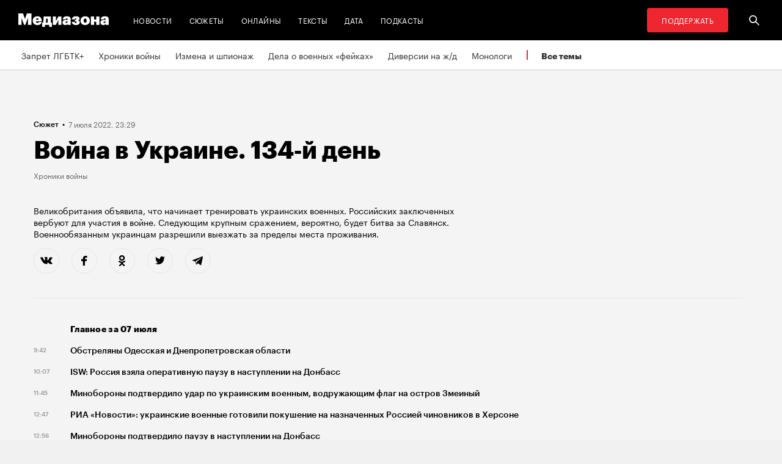

--- FILE ---
content_type: text/html; charset=utf-8
request_url: https://zona.media/chronicle/134
body_size: 41225
content:
<!DOCTYPE html><html lang="ru"><head><meta charset="UTF-8"><meta name="viewport" content="width=device-width,initial-scale=1"><link rel="stylesheet" type="text/css" href="/css/main.31f88f0b.css"><link rel="preload" href="/font/Graphik-Bold-Cy-Web.woff" as="font" type="font/woff" crossorigin><link rel="preload" href="/font/Graphik-Regular-Cy-Web.woff" as="font" type="font/woff" crossorigin><link rel="preload" href="/font/firamono/firamono-regular-webfont.woff2" as="font" type="font/woff2" crossorigin><link rel="preload" href="/font/firamono/firamono-bold-webfont.woff2" as="font" type="font/woff2" crossorigin><link rel="preload" href="/font/williamtext/WilliamTextStd-Regular.woff" as="font" type="font/woff" crossorigin><link rel="preload" href="/font/williamtext/WilliamTextStd-RegularItalic.woff" as="font" type="font/woff" crossorigin><script>var googletag = googletag || {};
googletag.cmd = googletag.cmd || [];
(function() {
var gads = document.createElement('script');
gads.async = true;
gads.type = 'text/javascript';
var useSSL = 'https:' == document.location.protocol;
gads.src = (useSSL ? 'https:' : 'http:') +
'//www.googletagservices.com/tag/js/gpt.js';
var node = document.getElementsByTagName('script')[0];
node.parentNode.insertBefore(gads, node);
})();
</script><script>googletag.cmd.push(function() {
  googletag.defineSlot('/100831207/adsense-728x90', [728, 90], 'div-gpt-ad-1502978316953-0').addService(googletag.pubads());
  googletag.pubads().enableSingleRequest();
  googletag.pubads().collapseEmptyDivs();
  googletag.enableServices();
});</script><meta name="apple-mobile-web-app-title" content="Медиазона"><meta name="apple-mobile-web-app-status-bar-style"><link rel="apple-touch-icon-precomposed" sizes="40x40" href="https://zona.media/s/favicon/mz/apple-icon-40x40.png"><link rel="apple-touch-icon-precomposed" sizes="57x57" href="https://zona.media/s/favicon/mz/apple-icon-57x57.png"><link rel="apple-touch-icon-precomposed" sizes="60x60" href="https://zona.media/s/favicon/mz/apple-icon-60x60.png"><link rel="apple-touch-icon-precomposed" sizes="72x72" href="https://zona.media/s/favicon/mz/apple-icon-72x72.png"><link rel="apple-touch-icon-precomposed" sizes="76x76" href="https://zona.media/s/favicon/mz/apple-icon-76x76.png"><link rel="apple-touch-icon-precomposed" sizes="114x114" href="https://zona.media/s/favicon/mz/apple-icon-114x114.png"><link rel="apple-touch-icon-precomposed" sizes="120x120" href="https://zona.media/s/favicon/mz/apple-icon-120x120.png"><link rel="apple-touch-icon-precomposed" sizes="144x144" href="https://zona.media/s/favicon/mz/apple-icon-144x144.png"><link rel="apple-touch-icon-precomposed" sizes="152x152" href="https://zona.media/s/favicon/mz/apple-icon-152x152.png"><link rel="apple-touch-icon-precomposed" sizes="180x180" href="https://zona.media/s/favicon/mz/apple-icon-180x180.png"><link rel="apple-touch-icon-precomposed" sizes="190x190" href="https://zona.media/s/favicon/mz/apple-icon.png"><link rel="apple-touch-icon-precomposed" sizes="192x192" href="https://zona.media/s/favicon/mz/apple-icon.png"><link rel="icon" type="image/png" href="https://zona.media/s/favicon/mz/favicon-16x16.png" sizes="16x16"><link rel="icon" type="image/png" href="https://zona.media/s/favicon/mz/favicon-32x32.png" sizes="32x32"><link rel="icon" type="image/png" href="https://zona.media/s/favicon/mz/favicon-96x96.png" sizes="96x96"><link rel="icon" type="image/png" href="https://zona.media/s/favicon/mz/favicon-128x128.png" sizes="128x128"><link rel="icon" type="image/png" href="https://zona.media/s/favicon/mz/favicon-196x196.png" sizes="196x196"><link rel="icon" href="https://zona.media/s/favicon/mz/favicon.ico"><meta name="application-name" content="Медиазона"><meta name="msapplication-TileColor"><meta name="msapplication-square70x70logo" content="https://zona.media/s/favicon/mz/ms-icon-70x70.png"><meta name="msapplication-TileImage" content="https://zona.media/s/favicon/mz/ms-icon-144x144.png"><meta name="msapplication-square150x150logo" content="https://zona.media/s/favicon/mz/ms-icon-150x150.png"><meta name="msapplication-wide310x150logo" content="https://zona.media/s/favicon/mz/ms-icon-310x150.png"><meta name="msapplication-square310x310logo" content="https://zona.media/s/favicon/mz/ms-icon-310x310.png"><meta name="msapplication-notification" content="frequency=30;polling-uri=http://notifications.buildmypinnedsite.com/?feed=https://zona.media//rss/&amp;id=1;polling-uri2=http://notifications.buildmypinnedsite.com/?feed=https://zona.media//rss/&amp;id=2;polling-uri3=http://notifications.buildmypinnedsite.com/?feed=https://zona.media//rss/&amp;id=3;polling-uri4=http://notifications.buildmypinnedsite.com/?feed=https://zona.media//rss/&amp;id=4;polling-uri5=http://notifications.buildmypinnedsite.com/?feed=http://mediazona-dev.xyz/rss/&amp;id=5;cycle=1"><!-- google analytics--><script async="" src="https://www.googletagmanager.com/gtm.js?id=GTM-N8VFP5"></script><script>window.dataLayer = window.dataLayer || [];
function gtag(){dataLayer.push(arguments)};
gtag('js', new Date());
gtag('config', 'GTM-N8VFP5');</script><!-- instant articles для fb--><meta property="fb:pages" content="722299304474207"><!-- yandex webmaster--><meta name="yandex-verification" content="45c69d1d1797aeaa"><meta name="description" content="ISW: Россия взяла оперативную паузу в наступлении на Донбасс"><!-- FB--><meta property="og:title" content="Война в Украине. 134‑й день"><meta property="og:description" content="ISW: Россия взяла оперативную паузу в наступлении на Донбасс"><meta property="og:url" content="https://zona.media/chronicle/134"><meta property="og:site_name" content="Медиазона"><meta property="og:seealso" content="https://zona.media/"><meta property="og:image" content="https://s3.zona.media/i/e/88d6d17595cdd73e176d2ac0c2c9f752_1400x850"><meta property="og:image:width" content="1400"><meta property="og:image:height" content="850"><meta property="og:type" content="website"><!-- Twitter--><meta name="twitter:card" content="summary_large_image"><meta name="twitter:site" content="@mediazzzona"><meta name="twitter:title" content="Война в Украине. 134‑й день"><meta name="twitter:description" content="ISW: Россия взяла оперативную паузу в наступлении на Донбасс"><meta name="twitter:image" content="https://s3.zona.media/i/e/88d6d17595cdd73e176d2ac0c2c9f752_1400x850"><meta name="twitter:domain" content="zona.media"><!-- web push--><link rel="manifest" href="/s/manifest/mz.json"><!-- TODO: Это тестирование индексирования зеркал от фубраля 2025 года.--><!-- Удалить после окончания тестирования. Либо через значительное время.--><!-- canonical--><!--cardBase + req.params.name--><link rel="canonical" href="https://zona.media/chronicle/134"><script type="application/ld+json">{"@context":"http://schema.org","@type":"Organization","name":"Медиазона","url":"https://zona.media","logo":{"@type":"ImageObject","url":"https://zona.media/s/favicon/mz/favicon-196x196.png","width":196,"height":196},"email":"info@zona.media","description":""}</script><script>window.mz_lang = "ru"
window.region = "ru"
window.imageUrlBase = "https://s3.zona.media/"
window.rsmUrl = "https://rsm.zona.media"
window.sentryUrl = "https://467f7b6c972340dbb87ddb39d13d9c63@sentry.zona.media/7"
window.mz_recaptcha_token = `6Ld1mE4fAAAAABl4ISYMMhPwJG0rFEjm83zhdKhg`</script><script>window.adminUrl = "http://admin.zona.media";
window.pageType = "renderPost";
window.currentPostId = "63531";
if (window.currentPostId){
  var image = new Image();
  image.src = '/counter?postId='+window.currentPostId+'&t='+Math.random();
}</script><noscript><img src="/counter?postId=undefined&amp;t=0.48406409116775073"></noscript><script type="application/ld+json">{"@context":"http://schema.org","@type":"NewsArticle","mainEntityOfPage":{"@type":"WebPage","@id":"/chronicle/134"},"image":["https://s3.zona.media/i/e/88d6d17595cdd73e176d2ac0c2c9f752"],"headline":"Война в Украине. 134‑й день","datePublished":"2022-07-07T20:29:57.772Z","dateModified":"2022-07-07T20:29:57.772Z","author":{"@type":"Organization","name":"Медиазона","url":"https://zona.media","logo":{"@type":"ImageObject","url":"https://zona.media/s/favicon/mz/favicon-196x196.png","width":196,"height":196}},"publisher":{"@type":"Organization","name":"Медиазона","url":"https://zona.media","logo":{"@type":"ImageObject","url":"https://zona.media/s/favicon/mz/favicon-196x196.png","width":196,"height":196}}}</script><script type="application/ld+json">{"@context":"http://schema.org","@type":"BreadcrumbList","itemListElement":[{"@type":"ListItem","name":"Медиазона","item":"https://zona.media","position":1},{"@type":"ListItem","name":"Сюжеты","item":"https://zona.media/chronicle","position":2},{"@type":"ListItem","name":"Хроники войны","item":"https://zona.media/theme/war-chronicles","position":3},{"@type":"ListItem","name":"Война в Украине. 134‑й день","position":4}]}</script><title>Война в Украине. 134‑й день</title><script defer async src="https://www.google.com/recaptcha/api.js"></script></head><body><!-- Google Tag Manager script--><noscript><iframe src="https://www.googletagmanager.com/ns.html?id=GTM-N8VFP5" height="0" width="0" style="display:none;visibility:hidden"></iframe></noscript><svg class="hiddenCut"><symbol id="icon_tw" viewbox="0 0 24 24"><path d="M20 6.543a6.56 6.56 0 0 1-1.884.518 3.294 3.294 0 0 0 1.442-1.816 6.575 6.575 0 0 1-2.085.797 3.283 3.283 0 0 0-5.594 2.993 9.32 9.32 0 0 1-6.764-3.429 3.247 3.247 0 0 0-.445 1.65 3.28 3.28 0 0 0 1.46 2.731 3.274 3.274 0 0 1-1.487-.41v.041a3.285 3.285 0 0 0 2.633 3.218c-.484.13-.99.15-1.482.056a3.286 3.286 0 0 0 3.066 2.28A6.587 6.587 0 0 1 4 16.531a9.292 9.292 0 0 0 5.031 1.473c6.04 0 9.34-5 9.34-9.338 0-.142-.002-.284-.008-.425A6.673 6.673 0 0 0 20 6.545v-.002z"></path></symbol><symbol id="icon_vk" viewbox="0 0 24 24"><path d="M12.831 17.393s.356-.04.537-.239c.169-.183.164-.526.164-.526s-.025-1.608.71-1.845c.724-.233 1.655 1.554 2.639 2.242.745.52 1.312.405 1.312.405l2.634-.037s1.376-.088.723-1.188c-.055-.09-.381-.814-1.96-2.303-1.65-1.56-1.43-1.306.56-4.003 1.212-1.641 1.696-2.643 1.545-3.072-.145-.41-1.036-.302-1.036-.302l-2.965.019s-.22-.03-.384.069c-.157.096-.26.323-.26.323s-.47 1.271-1.096 2.352c-1.32 2.279-1.848 2.4-2.063 2.257-.504-.329-.378-1.326-.378-2.033 0-2.21.328-3.13-.643-3.37-.323-.078-.56-.13-1.385-.14-1.058-.01-1.953.004-2.46.257-.338.168-.6.542-.44.563.196.028.64.12.875.45.304.418.294 1.363.294 1.363s.175 2.6-.409 2.923c-.4.221-.948-.23-2.126-2.299-.602-1.06-1.058-2.23-1.058-2.23s-.088-.22-.244-.336c-.19-.143-.456-.186-.456-.186l-2.816.017s-.426.011-.581.2c-.137.166-.011.51-.011.51s2.207 5.249 4.705 7.892c2.29 2.426 4.893 2.266 4.893 2.266h1.179l.001.001z"></path></symbol><symbol id="icon_fb" viewbox="0 0 24 24"><path d="M13.1 20v-7.21h2.773l.415-3.2H13.1V8.547c0-.927.26-1.558 1.596-1.558l1.704-.002v-2.86A22.787 22.787 0 0 0 13.917 4C11.46 4 9.78 5.492 9.78 8.23v1.36H7v3.2h2.78V20h3.32z"></path></symbol><symbol id="icon_insta" viewbox="0 0 24 24"><path d="M14.6880919,12.016232 C14.6880919,10.5446217 13.4878423,9.34437211 12.016232,9.34437211 C10.5446217,9.34437211 9.34437211,10.5446217 9.34437211,12.016232 C9.34437211,13.4878423 10.5446217,14.6880919 12.016232,14.6880919 C13.4878423,14.6880919 14.6880919,13.4878423 14.6880919,12.016232 Z M16.1283914,12.016232 C16.1283914,14.2914877 14.2914877,16.1283914 12.016232,16.1283914 C9.74097631,16.1283914 7.90407263,14.2914877 7.90407263,12.016232 C7.90407263,9.74097631 9.74097631,7.90407263 12.016232,7.90407263 C14.2914877,7.90407263 16.1283914,9.74097631 16.1283914,12.016232 Z M17.2555823,7.73708139 C17.2555823,8.26936598 16.8276672,8.69728104 16.2953826,8.69728104 C15.763098,8.69728104 15.335183,8.26936598 15.335183,7.73708139 C15.335183,7.2047968 15.763098,6.77688174 16.2953826,6.77688174 C16.8276672,6.77688174 17.2555823,7.2047968 17.2555823,7.73708139 Z M12.016232,5.44095179 C10.8472933,5.44095179 8.34242465,5.34701921 7.28829242,5.76449732 C6.92299907,5.91061466 6.6516383,6.08804286 6.36984058,6.36984058 C6.08804286,6.6516383 5.91061466,6.92299907 5.76449732,7.28829242 C5.34701921,8.34242465 5.44095179,10.8472933 5.44095179,12.016232 C5.44095179,13.1851707 5.34701921,15.6900394 5.76449732,16.7441716 C5.91061466,17.1094649 6.08804286,17.3808257 6.36984058,17.6626234 C6.6516383,17.9444212 6.92299907,18.1218494 7.28829242,18.2679667 C8.34242465,18.6854448 10.8472933,18.5915122 12.016232,18.5915122 C13.1851707,18.5915122 15.6900394,18.6854448 16.7441716,18.2679667 C17.1094649,18.1218494 17.3808257,17.9444212 17.6626234,17.6626234 C17.9444212,17.3808257 18.1218494,17.1094649 18.2679667,16.7441716 C18.6854448,15.6900394 18.5915122,13.1851707 18.5915122,12.016232 C18.5915122,10.8472933 18.6854448,8.34242465 18.2679667,7.28829242 C18.1218494,6.92299907 17.9444212,6.6516383 17.6626234,6.36984058 C17.3808257,6.08804286 17.1094649,5.91061466 16.7441716,5.76449732 C15.6900394,5.34701921 13.1851707,5.44095179 12.016232,5.44095179 Z M20.0318117,12.016232 C20.0318117,13.122549 20.0422487,14.218429 19.9796269,15.324746 C19.9170052,16.6084912 19.6247705,17.7461191 18.6854448,18.6854448 C17.7461191,19.6247705 16.6084912,19.9170052 15.324746,19.9796269 C14.218429,20.0422487 13.122549,20.0318117 12.016232,20.0318117 C10.909915,20.0318117 9.81403498,20.0422487 8.70771799,19.9796269 C7.42397281,19.9170052 6.28634496,19.6247705 5.34701921,18.6854448 C4.40769347,17.7461191 4.11545879,16.6084912 4.05283707,15.324746 C3.99021536,14.218429 4.00065231,13.122549 4.00065231,12.016232 C4.00065231,10.909915 3.99021536,9.81403498 4.05283707,8.70771799 C4.11545879,7.42397281 4.40769347,6.28634496 5.34701921,5.34701921 C6.28634496,4.40769347 7.42397281,4.11545879 8.70771799,4.05283707 C9.81403498,3.99021536 10.909915,4.00065231 12.016232,4.00065231 C13.122549,4.00065231 14.218429,3.99021536 15.324746,4.05283707 C16.6084912,4.11545879 17.7461191,4.40769347 18.6854448,5.34701921 C19.6247705,6.28634496 19.9170052,7.42397281 19.9796269,8.70771799 C20.0422487,9.81403498 20.0318117,10.909915 20.0318117,12.016232 Z"></path></symbol><symbol id="icon_ok" viewbox="0 0 24 24"><path d="M11.546 12.11c2.578 0 4.668-2.04 4.668-4.555C16.214 5.04 14.124 3 11.547 3 8.97 3 6.88 5.04 6.88 7.556c0 2.517 2.09 4.556 4.667 4.556v-.002zm0-6.796c1.268 0 2.297 1.003 2.297 2.24 0 1.24-1.03 2.242-2.297 2.242-1.268 0-2.296-1.003-2.296-2.24 0-1.24 1.028-2.242 2.296-2.242z"></path><path d="M14.963 12.466c-1.31 1.008-3.417 1.008-3.417 1.008s-2.106 0-3.417-1.008c-.97-.746-1.7-.317-1.963.2-.46.9.06 1.336 1.23 2.07 1.002.627 2.376.862 3.264.95l-.74.722c-1.045 1.02-2.052 2.002-2.75 2.685a1.027 1.027 0 0 0 0 1.476l.125.123a1.09 1.09 0 0 0 1.513 0l2.75-2.685 2.75 2.684a1.09 1.09 0 0 0 1.515 0l.126-.124a1.027 1.027 0 0 0 0-1.477l-2.75-2.686-.744-.725c.888-.09 2.248-.326 3.24-.948 1.172-.734 1.69-1.17 1.23-2.07-.262-.517-.992-.946-1.962-.2v.005z"></path></symbol><symbol id="icon_youtube" viewbox="0 0 22 20"><path d="M18.298 5.03C17.648 4.298 16.45 4 14.158 4H5.842c-2.344 0-3.564.318-4.21 1.097C1 5.857 1 6.975 1 8.524v2.952c0 3 .749 4.524 4.842 4.524h8.316c1.987 0 3.088-.263 3.8-.91.73-.661 1.042-1.742 1.042-3.614V8.524c0-1.633-.049-2.759-.702-3.494zm-5.677 5.568l-4.589 2.324a.723.723 0 0 1-.692-.02.68.68 0 0 1-.34-.586V7.684a.68.68 0 0 1 .34-.585.725.725 0 0 1 .69-.022l4.59 2.309c.233.117.38.35.38.606a.681.681 0 0 1-.379.606z"></path></symbol><symbol id="icon_search" viewbox="0 0 300 300"><path d="M300,269.1l-95.7-95.7c28.9-43.3,24.3-102.5-13.9-140.7    C168.6,10.9,140.1,0,111.5,0S54.4,10.9,32.7,32.7c-43.5,43.5-43.5,114.2,0,157.7C54.4,212.1,83,223,111.5,223    c21.6,0,43.2-6.2,61.9-18.7l95.7,95.7L300,269.1z M53.9,169.1c-31.8-31.8-31.8-83.5,0-115.3C69.3,38.5,89.7,30,111.5,30    s42.2,8.5,57.6,23.9c31.8,31.8,31.8,83.5,0,115.3c-15.4,15.4-35.9,23.9-57.6,23.9C89.7,193,69.3,184.5,53.9,169.1z"></path></symbol><symbol id="icon_rss" viewbox="0 0 197 197"><path d="M26.1,144.5 C11.6,144.5 -0.2,156.2 -0.2,170.7 C-0.2,185.2 11.6,196.9 26.1,196.9 C40.6,196.9 52.4,185.2 52.4,170.7 C52.4,156.2 40.7,144.5 26.1,144.5 L26.1,144.5 Z M-0.1,66.8 L-0.1,104.6 C24.5,104.6 47.7,114.2 65.1,131.6 C82.5,149 92.1,172.2 92.1,197 L130,197 C130,125.2 71.6,66.8 -0.1,66.8 L-0.1,66.8 Z M-0.1,-0.2 L-0.1,37.6 C87.7,37.6 159.1,109.1 159.1,197 L197.1,197 C197.1,88.3 108.6,-0.2 -0.1,-0.2 L-0.1,-0.2 Z"></path></symbol><symbol id="icon_share_vk" viewbox="0 0 24 24"><path d="M12.831 17.393s.356-.04.537-.239c.169-.183.164-.526.164-.526s-.025-1.608.71-1.845c.724-.233 1.655 1.554 2.639 2.242.745.52 1.312.405 1.312.405l2.634-.037s1.376-.088.723-1.188c-.055-.09-.381-.814-1.96-2.303-1.65-1.56-1.43-1.306.56-4.003 1.212-1.641 1.696-2.643 1.545-3.072-.145-.41-1.036-.302-1.036-.302l-2.965.019s-.22-.03-.384.069c-.157.096-.26.323-.26.323s-.47 1.271-1.096 2.352c-1.32 2.279-1.848 2.4-2.063 2.257-.504-.329-.378-1.326-.378-2.033 0-2.21.328-3.13-.643-3.37-.323-.078-.56-.13-1.385-.14-1.058-.01-1.953.004-2.46.257-.338.168-.6.542-.44.563.196.028.64.12.875.45.304.418.294 1.363.294 1.363s.175 2.6-.409 2.923c-.4.221-.948-.23-2.126-2.299-.602-1.06-1.058-2.23-1.058-2.23s-.088-.22-.244-.336c-.19-.143-.456-.186-.456-.186l-2.816.017s-.426.011-.581.2c-.137.166-.011.51-.011.51s2.207 5.249 4.705 7.892c2.29 2.426 4.893 2.266 4.893 2.266h1.179l.001.001z"></path></symbol><symbol id="icon_share_ok" viewbox="0 0 24 24"><path d="M11.546 12.11c2.578 0 4.668-2.04 4.668-4.555C16.214 5.04 14.124 3 11.547 3 8.97 3 6.88 5.04 6.88 7.556c0 2.517 2.09 4.556 4.667 4.556v-.002zm0-6.796c1.268 0 2.297 1.003 2.297 2.24 0 1.24-1.03 2.242-2.297 2.242-1.268 0-2.296-1.003-2.296-2.24 0-1.24 1.028-2.242 2.296-2.242z"></path><path d="M14.963 12.466c-1.31 1.008-3.417 1.008-3.417 1.008s-2.106 0-3.417-1.008c-.97-.746-1.7-.317-1.963.2-.46.9.06 1.336 1.23 2.07 1.002.627 2.376.862 3.264.95l-.74.722c-1.045 1.02-2.052 2.002-2.75 2.685a1.027 1.027 0 0 0 0 1.476l.125.123a1.09 1.09 0 0 0 1.513 0l2.75-2.685 2.75 2.684a1.09 1.09 0 0 0 1.515 0l.126-.124a1.027 1.027 0 0 0 0-1.477l-2.75-2.686-.744-.725c.888-.09 2.248-.326 3.24-.948 1.172-.734 1.69-1.17 1.23-2.07-.262-.517-.992-.946-1.962-.2v.005z"></path></symbol><symbol id="icon_share_fb" viewbox="0 0 24 24"><path d="M13.1 20v-7.21h2.773l.415-3.2H13.1V8.547c0-.927.26-1.558 1.596-1.558l1.704-.002v-2.86A22.787 22.787 0 0 0 13.917 4C11.46 4 9.78 5.492 9.78 8.23v1.36H7v3.2h2.78V20h3.32z"></path></symbol><symbol id="icon_share_tw" viewbox="0 0 24 24"><path d="M20 6.543a6.56 6.56 0 0 1-1.884.518 3.294 3.294 0 0 0 1.442-1.816 6.575 6.575 0 0 1-2.085.797 3.283 3.283 0 0 0-5.594 2.993 9.32 9.32 0 0 1-6.764-3.429 3.247 3.247 0 0 0-.445 1.65 3.28 3.28 0 0 0 1.46 2.731 3.274 3.274 0 0 1-1.487-.41v.041a3.285 3.285 0 0 0 2.633 3.218c-.484.13-.99.15-1.482.056a3.286 3.286 0 0 0 3.066 2.28A6.587 6.587 0 0 1 4 16.531a9.292 9.292 0 0 0 5.031 1.473c6.04 0 9.34-5 9.34-9.338 0-.142-.002-.284-.008-.425A6.673 6.673 0 0 0 20 6.545v-.002z"></path></symbol><symbol id="icon_share_telegram" viewbox="0 0 24 24"><path d="M18.852 5.094L3.794 10.902c-1.028.412-1.022.986-.187 1.24l3.754 1.174L8.8 17.72c.174.482.088.674.595.674.391 0 .563-.179.782-.391l1.877-1.827 3.907 2.887c.719.396 1.238.191 1.417-.667L19.94 6.312c.263-1.052-.401-1.53-1.089-1.218zm-10.9 7.952l8.464-5.34c.423-.257.81-.12.492.164L9.66 14.41l-.282 3.01-1.427-4.374z"></path></symbol><symbol id="icon_share_copytoclipboard" viewbox="0 0 14 15"><path d="M2.3024 11.6976C1.31069 10.7059 1.31069 9.09362 2.3024 8.1019L4.6222 5.7821L3.5203 4.6802L1.2005 7C-0.400166 8.60066 -0.400166 11.1988 1.2005 12.7995C2.80116 14.4002 5.39934 14.4002 7 12.7995L9.3198 10.4797L8.2179 9.3778L5.89809 11.6976C4.90638 12.6893 3.29412 12.6893 2.3024 11.6976ZM5.26015 9.89975L9.89975 5.26015L8.73985 4.10025L4.10025 8.73985L5.26015 9.89975ZM7 1.2005L4.6802 3.5203L5.7821 4.6222L8.1019 2.3024C9.09362 1.31069 10.7059 1.31069 11.6976 2.3024C12.6893 3.29412 12.6893 4.90638 11.6976 5.89809L9.3778 8.2179L10.4797 9.3198L12.7995 7C14.4002 5.39934 14.4002 2.80116 12.7995 1.2005C11.1988 -0.400166 8.60066 -0.400166 7 1.2005Z"></path></symbol><symbol id="icon_share_copied" viewbox="0 0 18 18"><path d="M9.00033 0.666687C4.40033 0.666687 0.666992 4.40002 0.666992 9.00002C0.666992 13.6 4.40033 17.3334 9.00033 17.3334C13.6003 17.3334 17.3337 13.6 17.3337 9.00002C17.3337 4.40002 13.6003 0.666687 9.00033 0.666687ZM7.33366 13.1667L3.16699 9.00002L4.34199 7.82502L7.33366 10.8084L13.6587 4.48335L14.8337 5.66669L7.33366 13.1667Z"></path></symbol><symbol id="icon_share_pdf" viewbox="0 0 32 32"><g fill="black" fill-rule="evenodd"></g><path d="M4 21V11H7.83673C8.53212 11 9.13228 11.1465 9.63719 11.4395C10.1451 11.7292 10.5367 12.1344 10.8118 12.6553C11.0869 13.1729 11.2245 13.7751 11.2245 14.4619C11.2245 15.152 11.0839 15.7559 10.8027 16.2734C10.5246 16.7878 10.127 17.1865 9.60998 17.4697C9.09297 17.7529 8.47921 17.8945 7.76871 17.8945H5.40136V15.9902H7.35147C7.6901 15.9902 7.97279 15.9268 8.19955 15.7998C8.42933 15.6729 8.60317 15.4954 8.72109 15.2676C8.839 15.0365 8.89796 14.7679 8.89796 14.4619C8.89796 14.1527 8.839 13.8857 8.72109 13.6611C8.60317 13.4333 8.42933 13.2575 8.19955 13.1338C7.96977 13.0101 7.68707 12.9482 7.35147 12.9482H6.2449V21H4Z"></path><path d="M15.7642 21H12.3311V11H15.7596C16.706 11 17.5208 11.2002 18.2041 11.6006C18.8904 11.9977 19.4195 12.5706 19.7914 13.3193C20.1633 14.0648 20.3492 14.9567 20.3492 15.9951C20.3492 17.0368 20.1633 17.932 19.7914 18.6807C19.4225 19.4294 18.8949 20.0039 18.2086 20.4043C17.5223 20.8014 16.7075 21 15.7642 21ZM14.576 18.9395H15.678C16.198 18.9395 16.6379 18.8451 16.9977 18.6562C17.3605 18.4642 17.6342 18.1533 17.8186 17.7236C18.006 17.2907 18.0998 16.7145 18.0998 15.9951C18.0998 15.2757 18.006 14.7028 17.8186 14.2764C17.6311 13.8467 17.3545 13.5374 16.9887 13.3486C16.6258 13.1566 16.1784 13.0605 15.6463 13.0605H14.576V18.9395Z"></path><path d="M21.6599 21V11H28V12.9629H23.9048V15.0137H27.5964V16.9814H23.9048V21H21.6599Z"></path></symbol><symbol id="icon_expand" viewbox="0 0 33 33"><path d="M16.5,33 C7.38730163,33 1.11598369e-15,25.6126984 0,16.5 C-1.11598369e-15,7.38730163 7.38730163,1.67397553e-15 16.5,0 C25.6126984,-1.67397553e-15 33,7.38730163 33,16.5 C32.9889799,25.6081298 25.6081298,32.9889799 16.5,33 L16.5,33 Z M16.5,1 C7.93958638,1 1,7.93958638 1,16.5 C1,25.0604136 7.93958638,32 16.5,32 C25.0604136,32 32,25.0604136 32,16.5 C31.9889815,7.94415454 25.0558455,1.01101849 16.5,1 L16.5,1 Z"></path><path d="M22.81,13.51 L16.5,20.05 L10.19,13.51 L9.49,14.24 L16.5,21.51 L23.51,14.24 L22.81,13.51 L22.81,13.51 Z"></path></symbol><symbol id="icon_telegram" viewbox="0 0 24 24"><path d="M18.852 5.094L3.794 10.902c-1.028.412-1.022.986-.187 1.24l3.754 1.174L8.8 17.72c.174.482.088.674.595.674.391 0 .563-.179.782-.391l1.877-1.827 3.907 2.887c.719.396 1.238.191 1.417-.667L19.94 6.312c.263-1.052-.401-1.53-1.089-1.218zm-10.9 7.952l8.464-5.34c.423-.257.81-.12.492.164L9.66 14.41l-.282 3.01-1.427-4.374z"></path></symbol><symbol id="icon_q" viewbox="0 0 24 24" width="20" height="19"><path fill-rule="evenodd" clip-rule="evenodd" d="M 12 23 C 18.441406 23 23.707031 17.867188 23.707031 11.5 C 23.707031 5.132812 18.484375 0 12 0 C 5.515625 0 0.292969 5.132812 0.292969 11.5 C 0.292969 17.824219 5.515625 23 12 23 Z M 10.441406 4.929688 C 9.136719 5.050781 7.914062 5.585938 6.988281 6.488281 C 6.609375 6.859375 6.316406 7.269531 6.105469 7.761719 C 5.894531 8.253906 5.8125 8.75 5.8125 9.28125 L 5.8125 10.144531 C 5.8125 10.636719 5.894531 11.171875 6.105469 11.625 C 6.316406 12.074219 6.570312 12.527344 6.949219 12.894531 C 7.875 13.800781 9.09375 14.375 10.398438 14.5 C 10.570312 14.5 10.738281 14.539062 10.863281 14.539062 L 10.359375 13.882812 L 10.359375 4.929688 Z M 17.347656 17.90625 L 17.347656 9.28125 C 17.347656 8.253906 16.925781 7.269531 16.210938 6.53125 C 15.285156 5.625 14.0625 5.050781 12.757812 4.929688 C 12.589844 4.929688 12.421875 4.886719 12.292969 4.886719 L 12.800781 5.542969 L 12.800781 16.511719 C 12.800781 17.125 13.050781 17.703125 13.472656 18.152344 C 13.894531 18.605469 14.527344 18.8125 15.117188 18.8125 L 17.9375 18.8125 Z M 17.347656 17.90625"></path></symbol><symbol id="icon_tiktok" viewBox="0 0 128 128" width="128" height="128"><circle fill="black" cx="64" cy="64" r="55"></circle><path fill="white" fill-rule="evenodd" clip-rule="evenodd" d="M78.872 46.7088L78.8707 48.7685H78.8677V76.4556C78.8677 83.0567 76.2677 89.3346 71.6007 94.002C66.9333 98.6689 60.655 101.268 54.056 101.268C47.4553 101.268 41.1783 98.6689 36.5113 94.002C31.8443 89.3346 29.2438 83.0567 29.2438 76.4556C29.2438 69.8549 31.8443 63.5782 36.5113 58.9113C41.1783 54.2439 47.4553 51.6438 54.056 51.6438H58.6602V64.6874H54.056C50.9223 64.6874 47.9494 65.9187 45.7332 68.1349C43.5179 70.3507 42.2874 73.3223 42.2874 76.4556C42.2874 79.5892 43.5179 82.5621 45.7332 84.7779C47.9494 86.9924 50.9223 88.225 54.056 88.225C57.1892 88.225 60.1621 86.9924 62.3783 84.7779C64.5928 82.5621 65.8241 79.5905 65.8241 76.4831V26.7316H78.8134L79.4641 27.9358C81.4864 31.684 84.2142 35.2371 87.5972 37.8593C90.213 39.8871 93.1731 41.3178 96.4438 41.8913L98.7559 42.2968L96.275 54.8716L94.0528 54.4746C91.407 54.0017 88.8086 53.1992 86.3757 52.0523C83.5835 50.7353 80.9936 48.9577 78.872 46.7088V46.7088ZM64.0007 -0.00113254C28.6534 -0.00113254 0 28.6521 0 63.9994C0 99.3454 28.6534 128 64.0007 128C99.3467 128 128 99.3454 128 63.9994C128 28.6521 99.3467 -0.00113254 64.0007 -0.00113254"></path></symbol><symbol id="icon_share_tg" viewbox="0 0 300 300"><path d="M5.299,144.645l69.126,25.8l26.756,86.047c1.712,5.511,8.451,7.548,12.924,3.891l38.532-31.412c4.039-3.291,9.792-3.455,14.013-0.391l69.498,50.457c4.785,3.478,11.564,0.856,12.764-4.926L299.823,29.22c1.31-6.316-4.896-11.585-10.91-9.259L5.218,129.402C-1.783,132.102-1.722,142.014,5.299,144.645z M96.869,156.711l135.098-83.207c2.428-1.491,4.926,1.792,2.841,3.726L123.313,180.87c-3.919,3.648-6.447,8.53-7.163,13.829l-3.798,28.146c-0.503,3.758-5.782,4.131-6.819,0.494l-14.607-51.325C89.253,166.16,91.691,159.907,96.869,156.711z"></path></symbol><symbol id="icon_write" viewbox="0 0 128 128"><path d="M36.108,110.473l70.436-70.436L87.963,21.457L17.526,91.893c-0.378,0.302-0.671,0.716-0.803,1.22   l-5.476,20.803c-0.01,0.04-0.01,0.082-0.019,0.121c-0.018,0.082-0.029,0.162-0.039,0.247c-0.007,0.075-0.009,0.147-0.009,0.222   c-0.001,0.077,0.001,0.147,0.009,0.225c0.01,0.084,0.021,0.166,0.039,0.246c0.008,0.04,0.008,0.082,0.019,0.121   c0.007,0.029,0.021,0.055,0.031,0.083c0.023,0.078,0.053,0.154,0.086,0.23c0.029,0.067,0.057,0.134,0.09,0.196   c0.037,0.066,0.077,0.127,0.121,0.189c0.041,0.063,0.083,0.126,0.13,0.184c0.047,0.059,0.1,0.109,0.152,0.162   c0.053,0.054,0.105,0.105,0.163,0.152c0.056,0.048,0.119,0.09,0.182,0.131c0.063,0.043,0.124,0.084,0.192,0.12   c0.062,0.033,0.128,0.062,0.195,0.09c0.076,0.033,0.151,0.063,0.23,0.087c0.028,0.009,0.054,0.023,0.083,0.031   c0.04,0.01,0.081,0.01,0.121,0.02c0.081,0.017,0.162,0.028,0.246,0.037c0.077,0.009,0.148,0.011,0.224,0.01   c0.075,0,0.147-0.001,0.223-0.008c0.084-0.011,0.166-0.022,0.247-0.039c0.04-0.01,0.082-0.01,0.121-0.02l20.804-5.475   C35.393,111.146,35.808,110.853,36.108,110.473z M19.651,108.349c-0.535-0.535-1.267-0.746-1.964-0.649l3.183-12.094l11.526,11.525   L20.3,110.313C20.398,109.616,20.188,108.884,19.651,108.349z"></path><path d="M109.702,36.879l-18.58-18.581l7.117-7.117c0,0,12.656,4.514,18.58,18.582L109.702,36.879z"></path></symbol><symbol id="icon_envelope" viewbox="0 0 16 13"><path d="M14.346 3.196V1.6L8 5.571 1.654 1.6v1.596L8 7.129l6.346-3.933zm0-3.192c.43 0 .798.158 1.102.475.304.317.456.69.456 1.121v9.5c0 .43-.152.804-.456 1.121a1.472 1.472 0 0 1-1.102.475H1.654c-.43 0-.798-.158-1.102-.475A1.565 1.565 0 0 1 .096 11.1V1.6c0-.43.152-.804.456-1.121A1.472 1.472 0 0 1 1.654.004h12.692z"></path></symbol><symbol id="icon-arrow" viewBox="0 0 12 22"><g stroke="currentColor" stroke-width="2"><path d="M1,1L10.5,11.5"></path><path d="M1,21L10.5,10.5"></path></g></symbol><symbol id="icon-stack" viewbox="0 0 32 32"><path d="M32 10l-16-8-16 8 16 8 16-8zM16 4.655l10.689 5.345-10.689 5.345-10.689-5.345 10.689-5.345zM28.795 14.398l3.205 1.602-16 8-16-8 3.205-1.602 12.795 6.398zM28.795 20.398l3.205 1.602-16 8-16-8 3.205-1.602 12.795 6.398z" class="path1"></path></symbol><symbol id="reodering-icon" viewbox="0 0 6 9"><g fill="#EF2530" fill-rule="evenodd"><path d="M3 0L0 3h6zM3 9L0 6h6z"></path></g></symbol><symbol id="cross" viewbox="0 0 372 372"><polygon points="371.23,21.213 350.018,0 185.615,164.402 21.213,0 0,21.213 164.402,185.615 0,350.018 21.213,371.23   185.615,206.828 350.018,371.23 371.23,350.018 206.828,185.615 "></polygon></symbol><symbol id="icon_views" viewbox="0 0 24 24"><g fill-rule="evenodd"><path fill-rule="nonzero" d="M12.5 10a1.522 1.522 0 0 1 1.5 1.5 1.522 1.522 0 0 1-1.5 1.5 1.522 1.522 0 0 1-1.5-1.5 1.522 1.522 0 0 1 1.5-1.5zm0 5c.636 0 1.222-.156 1.758-.469.536-.313.96-.737 1.273-1.273A3.428 3.428 0 0 0 16 11.5c0-.636-.156-1.222-.469-1.758a3.479 3.479 0 0 0-1.273-1.273A3.428 3.428 0 0 0 12.5 8c-.636 0-1.222.156-1.758.469-.536.313-.96.737-1.273 1.273A3.428 3.428 0 0 0 9 11.5c0 .636.156 1.222.469 1.758.313.536.737.96 1.273 1.273A3.428 3.428 0 0 0 12.5 15zm0-9a7.53 7.53 0 0 1 3.203.704 7.986 7.986 0 0 1 2.59 1.936A8.715 8.715 0 0 1 20 11.509a8.616 8.616 0 0 1-1.708 2.86 8.043 8.043 0 0 1-2.59 1.927A7.53 7.53 0 0 1 12.5 17a7.53 7.53 0 0 1-3.203-.704 8.043 8.043 0 0 1-2.59-1.927A8.616 8.616 0 0 1 5 11.509 8.715 8.715 0 0 1 6.708 8.64a7.986 7.986 0 0 1 2.59-1.936A7.53 7.53 0 0 1 12.5 6z"></path></g></symbol></svg><header class="mz-header"><div class="mz-layout-header"><div class="mz-layout-header__container"><a href="/" class="mz-layout-header__logo"><svg width="22" height="22" viewBox="0 0 22 22" xmlns="http://www.w3.org/2000/svg" class="mz-layout-header__logo-image"><path d="M0 18.6817H5.27054V7.65558L9.44522 18.6817H11.4282L15.6811 7.65558V18.6817H21.5518V0H14.0374L10.8281 9.06651L7.67098 0H0V18.6817Z"></path></svg><svg width="126" height="22" viewBox="22 0 126 22" xmlns="http://www.w3.org/2000/svg" class="mz-layout-header__logo-image mz-layout-header__logo-image_desktop"><path d="M31.1599 19.0214C35.4911 19.0214 37.8655 17.1924 38.2829 14.057H33.482C33.3255 14.8409 32.7776 15.5202 31.3425 15.5202C29.8814 15.5202 28.916 14.6318 28.7855 12.9857H38.2568V11.7316C38.2568 6.81948 34.9954 4.6247 31.1599 4.6247C26.9852 4.6247 23.5933 7.36817 23.5933 11.81V12.019C23.5933 16.5392 26.8026 19.0214 31.1599 19.0214ZM28.8116 10.2945C29.0204 8.75297 29.9075 7.94299 31.1599 7.94299C32.5427 7.94299 33.2472 8.83135 33.2994 10.2945H28.8116Z"></path><path d="M45.4455 11.9406C45.4977 10.9739 45.5499 9.82423 45.576 8.54394H48.1069V15.1021H44.7932C45.1324 14.266 45.3412 13.2209 45.4455 11.9406ZM43.5408 18.6817H50.5073L50.5595 22H54.9951V15.1021H53.1687V5.01663H41.323C41.323 7.96912 41.2708 10.0855 41.1404 11.5226C40.9316 13.6912 40.4881 14.7363 39.7575 15.1021H39.053V22H43.4886L43.5408 18.6817Z"></path><path d="M61.5144 18.6817L65.376 11.0784V18.6817H70.4639V5.01663H65.4542L61.5927 12.6461V5.01663H56.5048V18.6817H61.5144Z"></path><path d="M78.7313 15.5724C77.792 15.5724 77.2962 15.1544 77.2962 14.5012C77.2962 13.5344 77.9224 13.1948 79.6445 13.1948H80.7403V13.9002C80.7403 14.9192 79.9054 15.5724 78.7313 15.5724ZM76.8788 19.0214C79.0966 19.0214 80.2968 18.0546 80.8708 17.114V18.6817H85.8282V9.85036C85.8282 6.24466 83.4278 4.6247 79.4618 4.6247C75.5481 4.6247 72.9389 6.32304 72.7302 9.66746H77.5311C77.6093 8.962 77.9746 8.20428 79.1488 8.20428C80.5316 8.20428 80.7403 9.04038 80.7403 10.19V10.4252H79.5662C74.8436 10.4252 72.2344 11.6793 72.2344 14.8931C72.2344 17.8195 74.4261 19.0214 76.8788 19.0214Z"></path><path d="M100.282 8.36105C100.282 6.24466 98.0903 4.6247 94.1244 4.6247C90.7064 4.6247 88.0189 6.32304 87.6275 9.74584H92.0892C92.3241 8.80523 92.9503 8.25653 93.8896 8.25653C94.8289 8.25653 95.1681 8.64846 95.1681 9.19715V9.27553C95.1681 9.90261 94.7245 10.2945 93.8635 10.2945H92.5067V13.0903H93.9678C95.0376 13.0903 95.4551 13.5083 95.4551 14.2138V14.2922C95.4551 15.1021 94.9593 15.5724 94.0461 15.5724C92.872 15.5724 92.2197 14.9454 91.9066 13.7696H87.3927C87.8624 17.0095 89.9758 19.0214 94.1766 19.0214C98.3513 19.0214 100.621 17.114 100.621 14.6841V14.6057C100.621 12.8029 99.4471 11.81 97.5424 11.5226C99.3167 11.1829 100.282 10.2162 100.282 8.43943V8.36105Z"></path><path d="M109.411 19.0214C113.664 19.0214 117.004 16.3824 117.004 11.8884V11.6793C117.004 7.28979 113.69 4.65083 109.437 4.65083C105.132 4.65083 101.818 7.36817 101.818 11.81V12.019C101.818 16.5131 105.158 19.0214 109.411 19.0214ZM109.437 15.2328C107.793 15.2328 107.01 14.0831 107.01 11.8622V11.6532C107.01 9.51069 107.871 8.43943 109.437 8.43943C111.029 8.43943 111.785 9.58907 111.785 11.7316V11.9145C111.785 14.0831 111.003 15.2328 109.437 15.2328Z"></path><path d="M127.518 18.6817H132.632V5.01663H127.518V9.981H123.943V5.01663H118.829V18.6817H123.943V13.5606H127.518V18.6817Z"></path><path d="M140.903 15.5724C139.964 15.5724 139.468 15.1544 139.468 14.5012C139.468 13.5344 140.094 13.1948 141.816 13.1948H142.912V13.9002C142.912 14.9192 142.077 15.5724 140.903 15.5724ZM139.051 19.0214C141.268 19.0214 142.469 18.0546 143.043 17.114V18.6817H148V9.85036C148 6.24466 145.6 4.6247 141.634 4.6247C137.72 4.6247 135.111 6.32304 134.902 9.66746H139.703C139.781 8.962 140.146 8.20428 141.321 8.20428C142.703 8.20428 142.912 9.04038 142.912 10.19V10.4252H141.738C137.015 10.4252 134.406 11.6793 134.406 14.8931C134.406 17.8195 136.598 19.0214 139.051 19.0214Z"></path></svg></a><nav class="mz-layout-header__menu"><ul class="only-desktop"><li><a href="/news">Новости</a></li><li><a href="/chronicles">Сюжеты</a></li><li><a href="/onlines">Онлайны</a></li><li><a href="/texts">Тексты</a></li><li><a href="/infographics">Дата</a></li><li><a href="/podcasts">Подкасты</a></li></ul><ul class="align-right"><li><a href="https://donate.zona.media/?utm_source=header-web&amp;utm_medium=web&amp;utm_campaign=regular" target="_blank" rel="noopener noreferrer nofollow" class="donate">Поддержать</a></li><li class="only-desktop"><a href="/search"><svg width="17" height="17" viewBox="0 0 17 17" xmlns="http://www.w3.org/2000/svg"><path d="M12.9595 6.35738C12.9381 2.83006 10.0651 -0.0141061 6.53776 5.26349e-05C3.01041 0.0143175 0.160434 2.88154 0.167494 6.40892C0.17458 9.93629 3.03603 12.7921 6.56341 12.7921C10.1052 12.7782 12.9669 9.89917 12.9595 6.35738ZM11.251 6.35738C11.2306 8.94136 9.12295 11.0215 6.53892 11.008C3.95489 10.9943 1.8692 8.89216 1.87594 6.3081C1.8827 3.72405 3.97935 1.63273 6.56341 1.63273C9.16033 1.64756 11.2559 3.76042 11.2493 6.35738H11.251Z"></path><path d="M11.1059 9.67658L17 15.5461L15.7945 16.7567L9.90039 10.8871L11.1059 9.67658Z"></path></svg></a></li><li class="only-mobile"><a role="button"><svg width="20" height="16" viewBox="0 0 20 16" xmlns="http://www.w3.org/2000/svg" class="mz-layout-header__hamburger"><rect x="0" y="0" rx="1" ry="1" width="20" height="2"></rect><rect x="0" y="7" rx="1" ry="1" width="20" height="2"></rect><rect x="0" y="14" rx="1" ry="1" width="20" height="2"></rect></svg></a><script>window.addEventListener('load', function() {
  var el = document.getElementsByClassName('mz-layout-header__hamburger');
  var menu = document.getElementsByClassName('mz-layout-header__menu_mobile');
  var header = document.getElementsByClassName('mz-layout-header');
  if (el.length && menu.length) {
    el = el[0];
    menu = menu[0];
    if (menu && el && el.addEventListener) {
      el.addEventListener('click', function() {
      el.classList.toggle('mz-layout-header__hamburger_open');
      menu.classList.toggle('mz-layout-header__menu_open');
      if (header[0]) {
        header[0].classList.toggle('mz-layout-header_fixed');
      }
      });
    } else {
      console.error('The menu cannot be displayed');
    }
  } else {
    console.error('The menu cannot be displayed because the button or container was not found');
  }
});</script></li></ul></nav></div><nav class="mz-layout-header__menu mz-layout-header__menu_mobile"><ul><li class="only-desktop"><a href="https://en.zona.media">eng</a></li><li class="only-desktop"><a href="/search"><svg width="17" height="17" viewBox="0 0 17 17" xmlns="http://www.w3.org/2000/svg"><path d="M12.9595 6.35738C12.9381 2.83006 10.0651 -0.0141061 6.53776 5.26349e-05C3.01041 0.0143175 0.160434 2.88154 0.167494 6.40892C0.17458 9.93629 3.03603 12.7921 6.56341 12.7921C10.1052 12.7782 12.9669 9.89917 12.9595 6.35738ZM11.251 6.35738C11.2306 8.94136 9.12295 11.0215 6.53892 11.008C3.95489 10.9943 1.8692 8.89216 1.87594 6.3081C1.8827 3.72405 3.97935 1.63273 6.56341 1.63273C9.16033 1.64756 11.2559 3.76042 11.2493 6.35738H11.251Z"></path><path d="M11.1059 9.67658L17 15.5461L15.7945 16.7567L9.90039 10.8871L11.1059 9.67658Z"></path></svg></a></li><li><a href="/news">Новости</a></li><li><a href="/chronicles">Сюжеты</a></li><li><a href="/onlines">Онлайны</a></li><li><a href="/texts">Тексты</a></li><li><a href="/infographics">Дата</a></li><li><a href="/podcasts">Подкасты</a></li></ul></nav></div></header><div class="mz-layout"><nav class="mz-header-themes clearfix mz-header-themes_ru"><div class="mz-header-themes__wrapper"><ul class="mz-header-themes__list mz-header-themes__list_shadow-right clearfix"><li class="mz-header-themes__list-item"><a href="/theme/lgbt">Запрет ЛГБТК+</a></li><li class="mz-header-themes__list-item"><a href="/theme/war-chronicles">Хроники войны</a></li><li class="mz-header-themes__list-item"><a href="/theme/treason">Измена и шпионаж</a></li><li class="mz-header-themes__list-item"><a href="/theme/fakes">Дела о военных «фейках»</a></li><li class="mz-header-themes__list-item"><a href="/theme/diversii">Диверсии на ж/д</a></li><li class="mz-header-themes__list-item"><a href="/theme/monologues">Монологи</a></li><li class="mz-header-themes__list-item"><span class="mz-header-themes__vertical-separator"></span></li><li class="mz-header-themes__list-item"><b> <a href="/themes">Все темы</a></b></li></ul></div></nav><div class="mz-content"><!-- major события выводятся + как фичеры данной хроники--><section class="mz-publish-chronic"><section class="mz-publish-chronic__container"><section class="mz-layout-content pt0"><div class="mz-materials-header"><div class="mz-meta"><div class="mz-meta__type mz-meta__item">Сюжет</div><div class="mz-meta__date mz-meta__item">7 июля 2022, 23:29</div></div><h1 class="mz-title">Война в Украине. 134‑й день</h1><div class="mz-themes-meta"><a href="/theme/war-chronicles" class="mz-themes-meta__item">Хроники войны</a></div></div><header class="mz-publish-chronic__feature-header"><div class="mz-publish-chronic__announce"><p>Великобритания объявила, что начинает тренировать украинских военных. Российских заключенных вербуют для участия в войне. Следующим крупным сражением, вероятно, будет битва за Славянск. Военнообязанным украинцам разрешили выезжать за пределы места проживания.</p><section data-share-id="post" data-share-url="/_shares?url=https%3A%2F%2Fzona.media%2Fchronicle%2F134" class="mz-publish-shareRound js-share-pull mz-publish-shareRound_top-border"><div class="mz-publish-shareRound__item mz-publish-shareRound__item_vk"><a data-share-href="http://vk.com/share.php?url=https%3A%2F%2Fzona.media%2Fchronicle%2F134" class="mz-publish-shareRound__item__counter js-btn-share js-btn-share_vk mz-publish-shareRound__item__counter_vk"><span class="mz-publish-shareRound__icon-wrapper"><svg class="mz-icon mz-icon_shareRound mz-publish-shareRound__item__icon mz-icon_share_vk mz-publish-shareRound__item__icon_vk"><use xlink:href="#icon_share_vk" x="0" y="0"></use></svg></span></a></div><div class="mz-publish-shareRound__item mz-publish-shareRound__item_fb"><a data-share-href="https://www.facebook.com/dialog/share?app_id=833237983506081&amp;display=popup&amp;href=https%3A%2F%2Fzona.media%2Fchronicle%2F134" class="mz-publish-shareRound__item__counter js-btn-share js-btn-share_fb mz-publish-shareRound__item__counter_fb"><span class="mz-publish-shareRound__icon-wrapper"><svg class="mz-icon mz-icon_shareRound mz-publish-shareRound__item__icon mz-icon_share_fb mz-publish-shareRound__item__icon_fb"><use xlink:href="#icon_share_fb" x="0" y="0"></use></svg></span></a></div><div class="mz-publish-shareRound__item mz-publish-shareRound__item_ok"><a data-share-href="https://connect.ok.ru/offer?url=https%3A%2F%2Fzona.media%2Fchronicle%2F134" class="mz-publish-shareRound__item__counter js-btn-share js-btn-share_ok mz-publish-shareRound__item__counter_ok"><span class="mz-publish-shareRound__icon-wrapper"><svg class="mz-icon mz-icon_shareRound mz-publish-shareRound__item__icon mz-icon_share_ok mz-publish-shareRound__item__icon_ok"><use xlink:href="#icon_share_ok" x="0" y="0"></use></svg></span></a></div><div class="mz-publish-shareRound__item mz-publish-shareRound__item_tw"><a data-share-href="https://twitter.com/intent/tweet?text=%D0%92%D0%BE%D0%B9%D0%BD%D0%B0%20%D0%B2%20%D0%A3%D0%BA%D1%80%D0%B0%D0%B8%D0%BD%D0%B5.%20134%E2%80%91%D0%B9%20%D0%B4%D0%B5%D0%BD%D1%8C%20https%3A%2F%2Fzona.media%2Fchronicle%2F134" class="mz-publish-shareRound__item__counter js-btn-share js-btn-share_tw mz-publish-shareRound__item__counter_tw"><span class="mz-publish-shareRound__icon-wrapper"><svg class="mz-icon mz-icon_shareRound mz-publish-shareRound__item__icon mz-icon_share_tw mz-publish-shareRound__item__icon_tw"><use xlink:href="#icon_share_tw" x="0" y="0"></use></svg></span></a></div><div class="mz-publish-shareRound__item mz-publish-shareRound__item_telegram"><a data-share-href="https://t.me/share/url?url=https%3A%2F%2Fzona.media%2Fchronicle%2F134%3Futm_source%3Dmediazzzona%26utm_medium%3Dtelegram%26utm_campaign%3Dtelegram" class="mz-publish-shareRound__item__counter js-btn-share js-btn-share_telegram mz-publish-shareRound__item__counter_telegram"><span class="mz-publish-shareRound__icon-wrapper"><svg class="mz-icon mz-icon_shareRound mz-publish-shareRound__item__icon mz-icon_share_telegram mz-publish-shareRound__item__icon_telegram"><use xlink:href="#icon_share_telegram" x="0" y="0"></use></svg></span></a></div></section></div><ul class="mz-publish-chronic__contents-list"><li><span class="mz-publish-chronic__contents-day">Главное за 07 июля</span></li><li><a href="#48731"><span class="mz-publish-chronic__contents-date">9:42</span><span class="mz-publish-chronic__contents-title">Обстреляны Одесская и Днепропетровская области</span></a></li><li><a href="#48732"><span class="mz-publish-chronic__contents-date">10:07</span><span class="mz-publish-chronic__contents-title">ISW: Россия взяла оперативную паузу в наступлении на Донбасс</span></a></li><li><a href="#48736"><span class="mz-publish-chronic__contents-date">11:45</span><span class="mz-publish-chronic__contents-title">Минобороны подтвердило удар по украинским военным, водружающим флаг на остров Змеиный</span></a></li><li><a href="#48737"><span class="mz-publish-chronic__contents-date">12:47</span><span class="mz-publish-chronic__contents-title">РИА «Новости»: украинские военные готовили покушение на назначенных Россией чиновников в Херсоне</span></a></li><li><a href="#48740"><span class="mz-publish-chronic__contents-date">12:56</span><span class="mz-publish-chronic__contents-title">Минобороны подтвердило паузу в наступлении на Донбасс</span></a></li><li><a href="#48751"><span class="mz-publish-chronic__contents-date">14:05</span><span class="mz-publish-chronic__contents-title">Мэр Краматорска сообщил о ракетном обстреле, есть жертвы</span></a></li><li><a href="#48760"><span class="mz-publish-chronic__contents-date">14:41</span><span class="mz-publish-chronic__contents-title">Борис Джонсон объявил об отставке</span></a></li><li><a href="#48793"><span class="mz-publish-chronic__contents-date">17:05</span><span class="mz-publish-chronic__contents-title">Главное к 17:00</span></a></li><li><a href="#48794"><span class="mz-publish-chronic__contents-date">17:32</span><span class="mz-publish-chronic__contents-title">Глава Донецкой области: ракетный удар в Краматорске пришелся по жилому дому</span></a></li><li><a href="#48795"><span class="mz-publish-chronic__contents-date">19:57</span><span class="mz-publish-chronic__contents-title">WSJ отследил, как российские военнослужащие вывозят зерно из Украины</span></a></li><li><a href="#48803"><span class="mz-publish-chronic__contents-date">20:57</span><span class="mz-publish-chronic__contents-title">Три человека погибли при обстреле Харькова</span></a></li><li><a href="#48804"><span class="mz-publish-chronic__contents-date">21:17</span><span class="mz-publish-chronic__contents-title">Путин поддержал инициативу приравнять статус солдат ЛНР и ДНР к российским военным</span></a></li><li><a href="#48805"><span class="mz-publish-chronic__contents-date">22:06</span><span class="mz-publish-chronic__contents-title">ВСУ опровергла гибель украинских военных на Змеином, о которой ранее сообщало Минобороны</span></a></li><li><a href="#48806"><span class="mz-publish-chronic__contents-date">23:11</span><span class="mz-publish-chronic__contents-title">Журналист «Би-би-си» опубликовал письмо матерей о гибели их сыновей-военных из-за военкора «Известий» и вскоре удалил его</span></a></li><li><a href="#48807"><span class="mz-publish-chronic__contents-date">23:29</span><span class="mz-publish-chronic__contents-title">Сына главы Запорожской районной администрации спустя три месяца освободили из плена </span></a></li></ul></header></section></section><section class="mz-layout-content"><section class="mz-layout-content__row pt0 clearfix"><section data-update-delay='30000' class="mz-publish mz-publish_article mz-publish_chronic mz-publish_theme_ru"><div class="mz-publish__wrapper"><!-- лид--><div class="mz-publish__wrapper__row"><div class="mz-publish__wrapper__row__side"></div><div data-js-selector="sort-by-date" class="reordering-button reordering-button_chronicle"><span><input type="checkbox" id="reorder_checkbox" checked class="reverse-checkbox-input"><label for="reorder_checkbox" class="reverse-checkbox"></label></span><span data-js-selector="sort-text">Читать в хронологическом порядке</span></div></div><!-- список событий (major & minor)--><div class="mz-publish__wrapper__row"><article data-js-selector="event-container-root" class="mz-publish__text"><div data-js-selector="event-container" class="js-container js-container-flex-column"><section data-js-selector="event" data-timestamp='1657176127300' id="48731" class="mz-publish__text__item mz-publish__text__item-important"><div class="mz-publish__time-header"><div name="48731" class="mz-publish__anchor-name mz-publish__anchor-name_indent"></div><div class="mz-publish__time-title">9:42</div><div class="mz-publish__time-subtitle">7 июля</div></div><div class="mz-publish__text__content"><html><head></head><body><h2>Обстреляны Одесская и Днепропетровская области</h2><p>В областных администрациях Одесской и Днепропетровской областей Украины сообщили об очередных обстрелах.</p><p>В Днепропетровской области <a href="https://t.me/uniannet/63186" target="_blank" rel="nofollow noreferrer noopener">пострадала</a> Зеленодольская община, одно село осталось без света из-за повреждения линии передач. </p><p>Власти Одесской области <a href="https://t.me/uniannet/63187" target="_blank" rel="nofollow noreferrer noopener">обвинили</a> Россию в уничтожении 35 тонн зерна: по словам спикера местной администрации, уничтожены два сельскохозяйственных ангара. В обоих случаях обошлось без жертв. </p></body></html><section data-share-id="eventItem48731" data-share-url="/_shares?url=https%3A%2F%2Fzona.media%2Fchronicle%2F134%3F_share%3D1%26event%3D48731" class="mz-publish-share"><div class="mz-publish-share__item"><a data-share-href="http://vk.com/share.php?url=https%3A%2F%2Fzona.media%2Fchronicle%2F134%3F_share%3D1%26event%3D48731" class="mz-publish-share__item__counter js-btn-share js-btn-share_vk mz-publish-share__item__counter_vk"><span class="mz-publish-share__icon-wrapper"><svg class="mz-icon mz-icon_share mz-publish-share__item__icon mz-icon_share_vk mz-publish-share__item__icon_vk"><use xlink:href="#icon_share_vk" x="0" y="0"></use></svg></span><span class="mz-publish-share__item__counter_val mq-mobile-hide">&nbsp;</span></a></div><div class="mz-publish-share__item"><a data-share-href="https://www.facebook.com/dialog/share?app_id=1727953450799543&amp;display=popup&amp;href=https%3A%2F%2Fzona.media%2Fchronicle%2F134%3F_share%3D1%26event%3D48731" class="mz-publish-share__item__counter js-btn-share js-btn-share_fb mz-publish-share__item__counter_fb"><span class="mz-publish-share__icon-wrapper"><svg class="mz-icon mz-icon_share mz-publish-share__item__icon mz-icon_share_fb mz-publish-share__item__icon_fb"><use xlink:href="#icon_share_fb" x="0" y="0"></use></svg></span><span class="mz-publish-share__item__counter_val mq-mobile-hide">&nbsp;</span></a></div><div class="mz-publish-share__item"><a data-share-href="https://connect.ok.ru/offer?url=https%3A%2F%2Fzona.media%2Fchronicle%2F134%3F_share%3D1%26event%3D48731" class="mz-publish-share__item__counter js-btn-share js-btn-share_ok mz-publish-share__item__counter_ok"><span class="mz-publish-share__icon-wrapper"><svg class="mz-icon mz-icon_share mz-publish-share__item__icon mz-icon_share_ok mz-publish-share__item__icon_ok"><use xlink:href="#icon_share_ok" x="0" y="0"></use></svg></span><span class="mz-publish-share__item__counter_val mq-mobile-hide">&nbsp;</span></a></div><div class="mz-publish-share__item"><a data-share-href="https://twitter.com/intent/tweet?text=%D0%9E%D0%B1%D1%81%D1%82%D1%80%D0%B5%D0%BB%D1%8F%D0%BD%D1%8B%20%D0%9E%D0%B4%D0%B5%D1%81%D1%81%D0%BA%D0%B0%D1%8F%20%D0%B8%20%D0%94%D0%BD%D0%B5%D0%BF%D1%80%D0%BE%D0%BF%D0%B5%D1%82%D1%80%D0%BE%D0%B2%D1%81%D0%BA%D0%B0%D1%8F%20%D0%BE%D0%B1%D0%BB%D0%B0%D1%81%D1%82%D0%B8%20https%3A%2F%2Fzona.media%2Fchronicle%2F134%3F_share%3D1%26event%3D48731" class="mz-publish-share__item__counter js-btn-share js-btn-share_tw mz-publish-share__item__counter_tw"><span class="mz-publish-share__icon-wrapper"><svg class="mz-icon mz-icon_share mz-publish-share__item__icon mz-icon_share_tw mz-publish-share__item__icon_tw"><use xlink:href="#icon_share_tw" x="0" y="0"></use></svg></span><span class="mz-publish-share__item__counter_val mq-mobile-hide">&nbsp;</span></a></div><div class="mz-publish-share__item"><a data-share-href="https://t.me/share/url?url=https%3A%2F%2Fzona.media%2Fchronicle%2F134%3F_share%3D1%26event%3D48731%26utm_source%3Dmediazzzona%26utm_medium%3Dtelegram%26utm_campaign%3Dtelegram" class="mz-publish-share__item__counter js-btn-share js-btn-share_telegram mz-publish-share__item__counter_telegram"><span class="mz-publish-share__icon-wrapper"><svg class="mz-icon mz-icon_share mz-publish-share__item__icon mz-icon_share_telegram mz-publish-share__item__icon_telegram"><use xlink:href="#icon_share_telegram" x="0" y="0"></use></svg></span><span class="mz-publish-share__item__counter_val mq-mobile-hide">&nbsp;</span></a></div><div class="mz-publish-share__item"><div id="copytoclipboard-popup-48731" class="copytoclipboard-popup">Ссылка скопирована!</div><a href="https://zona.media/chronicle/134?_share=1&amp;event=48731" id="js-copylink-48731" class="js-copy-link"><input value="https://zona.media/chronicle/134?_share=1&amp;event=48731" id="copylink-48731" readonly="readonly" class="js-copy-input"><span class="mz-publish-share__icon-wrapper"><svg id="icon-copylink-48731" class="mz-icon mz-icon_share mz-publish-share__item__icon mz-icon_share_copytoclipboard mz-publish-share__item__icon_copytoclipboard"><use xlink:href="#icon_share_copytoclipboard" x="0" y="0"></use></svg></span></a></div></section></div></section><section data-js-selector="event" data-timestamp='1657177668141' id="48732" class="mz-publish__text__item mz-publish__text__item-important"><div class="mz-publish__time-header"><div name="48732" class="mz-publish__anchor-name mz-publish__anchor-name_indent"></div><div class="mz-publish__time-title">10:07</div><div class="mz-publish__time-subtitle">7 июля</div></div><div class="mz-publish__text__content"><html><head></head><body><h2>ISW: Россия взяла оперативную паузу в наступлении на Донбасс</h2><p>Исследователи Института изучения войны (<em>ISW</em>) <a href="https://www.understandingwar.org/backgrounder/russian-offensive-campaign-assessment-july-6" target="_blank" rel="nofollow noreferrer noopener">обратили</a> внимание на то, что в сводке российского министерства обороны за 6 июля впервые за все время войны не упомянуто продвижение российских войск и захват территорий. Это может означать, что после установления контроля над Луганской областью российская армия взяла оперативную паузу, считают в <em>ISW</em>. </p><p>«Российские силы, скорее всего, ограничатся относительно небольшими наступлениями, пытаясь создать условия и восстановить боевую мощь для более масштабных атак», —&nbsp;говорится в сводке института. </p><p>Ранее украинские власти <a href="https://t.me/uniannet/63156" target="_blank" rel="nofollow noreferrer noopener">предполагали</a>, что следующей крупной целью российских войск могут стать города в Донецкой области —&nbsp;Славянск и Бахмут. Практически в каждой сводке за последние недели <em>ISW</em> замечает движение российских войск по этим направлениям.</p><p>В <em>ISW</em> также отмечают активность ВС РФ на севере Харьковской области и северо-западе Херсонской области. В то же время ВСУ могут подготавливать контрнаступление на Херсон. </p></body></html><section data-share-id="eventItem48732" data-share-url="/_shares?url=https%3A%2F%2Fzona.media%2Fchronicle%2F134%3F_share%3D1%26event%3D48732" class="mz-publish-share"><div class="mz-publish-share__item"><a data-share-href="http://vk.com/share.php?url=https%3A%2F%2Fzona.media%2Fchronicle%2F134%3F_share%3D1%26event%3D48732" class="mz-publish-share__item__counter js-btn-share js-btn-share_vk mz-publish-share__item__counter_vk"><span class="mz-publish-share__icon-wrapper"><svg class="mz-icon mz-icon_share mz-publish-share__item__icon mz-icon_share_vk mz-publish-share__item__icon_vk"><use xlink:href="#icon_share_vk" x="0" y="0"></use></svg></span><span class="mz-publish-share__item__counter_val mq-mobile-hide">&nbsp;</span></a></div><div class="mz-publish-share__item"><a data-share-href="https://www.facebook.com/dialog/share?app_id=1727953450799543&amp;display=popup&amp;href=https%3A%2F%2Fzona.media%2Fchronicle%2F134%3F_share%3D1%26event%3D48732" class="mz-publish-share__item__counter js-btn-share js-btn-share_fb mz-publish-share__item__counter_fb"><span class="mz-publish-share__icon-wrapper"><svg class="mz-icon mz-icon_share mz-publish-share__item__icon mz-icon_share_fb mz-publish-share__item__icon_fb"><use xlink:href="#icon_share_fb" x="0" y="0"></use></svg></span><span class="mz-publish-share__item__counter_val mq-mobile-hide">&nbsp;</span></a></div><div class="mz-publish-share__item"><a data-share-href="https://connect.ok.ru/offer?url=https%3A%2F%2Fzona.media%2Fchronicle%2F134%3F_share%3D1%26event%3D48732" class="mz-publish-share__item__counter js-btn-share js-btn-share_ok mz-publish-share__item__counter_ok"><span class="mz-publish-share__icon-wrapper"><svg class="mz-icon mz-icon_share mz-publish-share__item__icon mz-icon_share_ok mz-publish-share__item__icon_ok"><use xlink:href="#icon_share_ok" x="0" y="0"></use></svg></span><span class="mz-publish-share__item__counter_val mq-mobile-hide">&nbsp;</span></a></div><div class="mz-publish-share__item"><a data-share-href="https://twitter.com/intent/tweet?text=ISW%3A%20%D0%A0%D0%BE%D1%81%D1%81%D0%B8%D1%8F%20%D0%B2%D0%B7%D1%8F%D0%BB%D0%B0%20%D0%BE%D0%BF%D0%B5%D1%80%D0%B0%D1%82%D0%B8%D0%B2%D0%BD%D1%83%D1%8E%20%D0%BF%D0%B0%D1%83%D0%B7%D1%83%20%D0%B2%20%D0%BD%D0%B0%D1%81%D1%82%D1%83%D0%BF%D0%BB%D0%B5%D0%BD%D0%B8%D0%B8%20%D0%BD%D0%B0%20%D0%94%D0%BE%D0%BD%D0%B1%D0%B0%D1%81%D1%81%20https%3A%2F%2Fzona.media%2Fchronicle%2F134%3F_share%3D1%26event%3D48732" class="mz-publish-share__item__counter js-btn-share js-btn-share_tw mz-publish-share__item__counter_tw"><span class="mz-publish-share__icon-wrapper"><svg class="mz-icon mz-icon_share mz-publish-share__item__icon mz-icon_share_tw mz-publish-share__item__icon_tw"><use xlink:href="#icon_share_tw" x="0" y="0"></use></svg></span><span class="mz-publish-share__item__counter_val mq-mobile-hide">&nbsp;</span></a></div><div class="mz-publish-share__item"><a data-share-href="https://t.me/share/url?url=https%3A%2F%2Fzona.media%2Fchronicle%2F134%3F_share%3D1%26event%3D48732%26utm_source%3Dmediazzzona%26utm_medium%3Dtelegram%26utm_campaign%3Dtelegram" class="mz-publish-share__item__counter js-btn-share js-btn-share_telegram mz-publish-share__item__counter_telegram"><span class="mz-publish-share__icon-wrapper"><svg class="mz-icon mz-icon_share mz-publish-share__item__icon mz-icon_share_telegram mz-publish-share__item__icon_telegram"><use xlink:href="#icon_share_telegram" x="0" y="0"></use></svg></span><span class="mz-publish-share__item__counter_val mq-mobile-hide">&nbsp;</span></a></div><div class="mz-publish-share__item"><div id="copytoclipboard-popup-48732" class="copytoclipboard-popup">Ссылка скопирована!</div><a href="https://zona.media/chronicle/134?_share=1&amp;event=48732" id="js-copylink-48732" class="js-copy-link"><input value="https://zona.media/chronicle/134?_share=1&amp;event=48732" id="copylink-48732" readonly="readonly" class="js-copy-input"><span class="mz-publish-share__icon-wrapper"><svg id="icon-copylink-48732" class="mz-icon mz-icon_share mz-publish-share__item__icon mz-icon_share_copytoclipboard mz-publish-share__item__icon_copytoclipboard"><use xlink:href="#icon_share_copytoclipboard" x="0" y="0"></use></svg></span></a></div></section></div></section><section data-js-selector="event" data-timestamp='1657179050052' id="48733" class="mz-publish__text__item"><div class="mz-publish__time-header"><div name="48733" class="mz-publish__anchor-name mz-publish__anchor-name_indent"></div><div class="mz-publish__time-title">10:30</div><div class="mz-publish__time-subtitle">7 июля</div></div><div class="mz-publish__text__content"><html><head></head><body><h2>Украина сообщила о высадке на Змеином и обстреле острова</h2><p>ВСУ высадились на покинутый россиянами остров Змеиный в Черном море к западу от Одессы и установили там государственный флаг, <a href="https://t.me/insiderUKR/36225" target="_blank" rel="nofollow noreferrer noopener">сообщают</a> украинские СМИ. </p><figure class="mz-publish-photo mz-publish-photo_justify" data-type="photo-container" data-slate-custom="%7B%22viewType%22%3A%22justify%22%7D"><img class="mz-publish-photo__image" src="https://s3.zona.media/i/c45b0199a8ccf13b61ecf2fe408e80c6" alt="" data-type="photo" data-slate-custom="%7B%22imgSrc%22%3A%22https%3A%2F%2Fs3.zona.media%2Fi%2Fc45b0199a8ccf13b61ecf2fe408e80c6%22%2C%22alt%22%3A%22%22%7D"><figcaption class="mz-publish-photo__comment" data-type="photo-caption" data-slate-custom="%7B%7D"><p>Украинские военнослужащие на Змеином. Фото: Арут Папоян</p></figcaption></figure><p>Спикер Одесской областной администрации также сообщил утром, что Змеиный попал под обстрел со стороны России; на острове, по его словам, уничтожен причал. </p><p>4 июля Украина уже сообщала о том, что подняла государственный флаг над Змеиным. Вскоре пресс-секретарь оперативного командования «Юг» <a href="https://t.me/tass_agency/145215" target="_blank" rel="nofollow noreferrer noopener">уточнила</a>, что флаг был не установлен лично, а сброшен с вертолета. </p></body></html><section data-share-id="eventItem48733" data-share-url="/_shares?url=https%3A%2F%2Fzona.media%2Fchronicle%2F134%3F_share%3D1%26event%3D48733" class="mz-publish-share"><div class="mz-publish-share__item"><a data-share-href="http://vk.com/share.php?url=https%3A%2F%2Fzona.media%2Fchronicle%2F134%3F_share%3D1%26event%3D48733" class="mz-publish-share__item__counter js-btn-share js-btn-share_vk mz-publish-share__item__counter_vk"><span class="mz-publish-share__icon-wrapper"><svg class="mz-icon mz-icon_share mz-publish-share__item__icon mz-icon_share_vk mz-publish-share__item__icon_vk"><use xlink:href="#icon_share_vk" x="0" y="0"></use></svg></span><span class="mz-publish-share__item__counter_val mq-mobile-hide">&nbsp;</span></a></div><div class="mz-publish-share__item"><a data-share-href="https://www.facebook.com/dialog/share?app_id=1727953450799543&amp;display=popup&amp;href=https%3A%2F%2Fzona.media%2Fchronicle%2F134%3F_share%3D1%26event%3D48733" class="mz-publish-share__item__counter js-btn-share js-btn-share_fb mz-publish-share__item__counter_fb"><span class="mz-publish-share__icon-wrapper"><svg class="mz-icon mz-icon_share mz-publish-share__item__icon mz-icon_share_fb mz-publish-share__item__icon_fb"><use xlink:href="#icon_share_fb" x="0" y="0"></use></svg></span><span class="mz-publish-share__item__counter_val mq-mobile-hide">&nbsp;</span></a></div><div class="mz-publish-share__item"><a data-share-href="https://connect.ok.ru/offer?url=https%3A%2F%2Fzona.media%2Fchronicle%2F134%3F_share%3D1%26event%3D48733" class="mz-publish-share__item__counter js-btn-share js-btn-share_ok mz-publish-share__item__counter_ok"><span class="mz-publish-share__icon-wrapper"><svg class="mz-icon mz-icon_share mz-publish-share__item__icon mz-icon_share_ok mz-publish-share__item__icon_ok"><use xlink:href="#icon_share_ok" x="0" y="0"></use></svg></span><span class="mz-publish-share__item__counter_val mq-mobile-hide">&nbsp;</span></a></div><div class="mz-publish-share__item"><a data-share-href="https://twitter.com/intent/tweet?text=%D0%A3%D0%BA%D1%80%D0%B0%D0%B8%D0%BD%D0%B0%20%D1%81%D0%BE%D0%BE%D0%B1%D1%89%D0%B8%D0%BB%D0%B0%20%D0%BE%20%D0%B2%D1%8B%D1%81%D0%B0%D0%B4%D0%BA%D0%B5%20%D0%BD%D0%B0%20%D0%97%D0%BC%D0%B5%D0%B8%D0%BD%D0%BE%D0%BC%20%D0%B8%20%D0%BE%D0%B1%D1%81%D1%82%D1%80%D0%B5%D0%BB%D0%B5%20%D0%BE%D1%81%D1%82%D1%80%D0%BE%D0%B2%D0%B0%20https%3A%2F%2Fzona.media%2Fchronicle%2F134%3F_share%3D1%26event%3D48733" class="mz-publish-share__item__counter js-btn-share js-btn-share_tw mz-publish-share__item__counter_tw"><span class="mz-publish-share__icon-wrapper"><svg class="mz-icon mz-icon_share mz-publish-share__item__icon mz-icon_share_tw mz-publish-share__item__icon_tw"><use xlink:href="#icon_share_tw" x="0" y="0"></use></svg></span><span class="mz-publish-share__item__counter_val mq-mobile-hide">&nbsp;</span></a></div><div class="mz-publish-share__item"><a data-share-href="https://t.me/share/url?url=https%3A%2F%2Fzona.media%2Fchronicle%2F134%3F_share%3D1%26event%3D48733%26utm_source%3Dmediazzzona%26utm_medium%3Dtelegram%26utm_campaign%3Dtelegram" class="mz-publish-share__item__counter js-btn-share js-btn-share_telegram mz-publish-share__item__counter_telegram"><span class="mz-publish-share__icon-wrapper"><svg class="mz-icon mz-icon_share mz-publish-share__item__icon mz-icon_share_telegram mz-publish-share__item__icon_telegram"><use xlink:href="#icon_share_telegram" x="0" y="0"></use></svg></span><span class="mz-publish-share__item__counter_val mq-mobile-hide">&nbsp;</span></a></div><div class="mz-publish-share__item"><div id="copytoclipboard-popup-48733" class="copytoclipboard-popup">Ссылка скопирована!</div><a href="https://zona.media/chronicle/134?_share=1&amp;event=48733" id="js-copylink-48733" class="js-copy-link"><input value="https://zona.media/chronicle/134?_share=1&amp;event=48733" id="copylink-48733" readonly="readonly" class="js-copy-input"><span class="mz-publish-share__icon-wrapper"><svg id="icon-copylink-48733" class="mz-icon mz-icon_share mz-publish-share__item__icon mz-icon_share_copytoclipboard mz-publish-share__item__icon_copytoclipboard"><use xlink:href="#icon_share_copytoclipboard" x="0" y="0"></use></svg></span></a></div></section></div></section><section data-js-selector="event" data-timestamp='1657182281096' id="48735" class="mz-publish__text__item"><div class="mz-publish__time-header"><div name="48735" class="mz-publish__anchor-name mz-publish__anchor-name_indent"></div><div class="mz-publish__time-title">11:24</div><div class="mz-publish__time-subtitle">7 июля</div></div><div class="mz-publish__text__content"><html><head></head><body><h2>Британские СМИ сообщают об отставке премьер-министра Бориса Джонсона</h2><p>Крупнейшие британские СМИ сообщают, что сегодня Борис Джонсон уйдет в отставку. </p><p>Утром стало <a href="https://news.sky.com/story/brandon-lewis-resigns-as-northern-ireland-secretary-12647183" target="_blank" rel="nofollow noreferrer noopener">известно</a>, что правительство Джонсона покинули 50 человек, в том числе 14 министров. Самого Джонсона несколько раз просили уйти в отставку, но он отказывался это сделать. </p><p>Волна отставок началась, после того как вечером 5&nbsp;июля министр здравоохранения Саджид Джавид и&nbsp;канцлер казначейства Риши Сунак покинули свои должности из-за назначения на&nbsp;правительственную должность члена парламента Криса Пинчера, обвиненного в&nbsp;сексуальных домогательствах, <a href="https://meduza.io/feature/2022/07/07/boris-dzhonson-otkazalsya-pokinut-post-premiera-velikobritanii-na-fone-chredy-otstavok-v-pravitelstve" target="_blank" rel="nofollow noreferrer noopener">пишет</a> «Медуза». </p><p>Это не единственный скандал с участием Джонсона —&nbsp;месяцем ранее он едва не <a href="https://meduza.io/feature/2022/06/13/kak-odnomu-iz-samyh-skandalnyh-britanskih-premierov-borisu-dzhonsonu-udalos-perezhit-ocherednuyu-popytku-perevorota-protiv-nego-vozmozhno-ne-poslednyuyu" target="_blank" rel="nofollow noreferrer noopener">получил</a> вотум недоверия из-за вечеринок на Даунинг-стрит во время коронавирусного локдауна. </p><p>По <a href="https://t.me/bbcrussian/31248" target="_blank" rel="nofollow noreferrer noopener">данным</a> «Би-би-си», Джонсон сделает заявление об отставке «в ближайшие часы». Об этом же <a href="https://news.sky.com/story/politics-live-updates-boris-johnson-refuses-to-resign-but-can-he-survive-amid-cabinet-resignations-12593360" target="_blank" rel="nofollow noreferrer noopener">сообщают</a> <em>Sky News</em>. <em>Bloomberg</em> <a href="https://www.bloomberg.com/news/live-blog/2022-07-05/uk-government-resignations" target="_blank" rel="nofollow noreferrer noopener">пишет</a>, что Джонсон хочет остаться исполняющим обязанности премьер-министра до новых выборов осенью. </p><p>Джонсон — один из главных сторонников помощи Украине&nbsp;— как деньгами, так и военной техникой. Он посетил Киев <a href="https://meduza.io/news/2022/06/17/boris-dzhonson-priehal-v-kiev-vo-vtoroy-raz-s-nachala-voyny-ego-vizit-snova-ne-anonsirovali" target="_blank" rel="nofollow noreferrer noopener">дважды</a> с начала войны. </p></body></html><section data-share-id="eventItem48735" data-share-url="/_shares?url=https%3A%2F%2Fzona.media%2Fchronicle%2F134%3F_share%3D1%26event%3D48735" class="mz-publish-share"><div class="mz-publish-share__item"><a data-share-href="http://vk.com/share.php?url=https%3A%2F%2Fzona.media%2Fchronicle%2F134%3F_share%3D1%26event%3D48735" class="mz-publish-share__item__counter js-btn-share js-btn-share_vk mz-publish-share__item__counter_vk"><span class="mz-publish-share__icon-wrapper"><svg class="mz-icon mz-icon_share mz-publish-share__item__icon mz-icon_share_vk mz-publish-share__item__icon_vk"><use xlink:href="#icon_share_vk" x="0" y="0"></use></svg></span><span class="mz-publish-share__item__counter_val mq-mobile-hide">&nbsp;</span></a></div><div class="mz-publish-share__item"><a data-share-href="https://www.facebook.com/dialog/share?app_id=1727953450799543&amp;display=popup&amp;href=https%3A%2F%2Fzona.media%2Fchronicle%2F134%3F_share%3D1%26event%3D48735" class="mz-publish-share__item__counter js-btn-share js-btn-share_fb mz-publish-share__item__counter_fb"><span class="mz-publish-share__icon-wrapper"><svg class="mz-icon mz-icon_share mz-publish-share__item__icon mz-icon_share_fb mz-publish-share__item__icon_fb"><use xlink:href="#icon_share_fb" x="0" y="0"></use></svg></span><span class="mz-publish-share__item__counter_val mq-mobile-hide">&nbsp;</span></a></div><div class="mz-publish-share__item"><a data-share-href="https://connect.ok.ru/offer?url=https%3A%2F%2Fzona.media%2Fchronicle%2F134%3F_share%3D1%26event%3D48735" class="mz-publish-share__item__counter js-btn-share js-btn-share_ok mz-publish-share__item__counter_ok"><span class="mz-publish-share__icon-wrapper"><svg class="mz-icon mz-icon_share mz-publish-share__item__icon mz-icon_share_ok mz-publish-share__item__icon_ok"><use xlink:href="#icon_share_ok" x="0" y="0"></use></svg></span><span class="mz-publish-share__item__counter_val mq-mobile-hide">&nbsp;</span></a></div><div class="mz-publish-share__item"><a data-share-href="https://twitter.com/intent/tweet?text=%D0%91%D1%80%D0%B8%D1%82%D0%B0%D0%BD%D1%81%D0%BA%D0%B8%D0%B5%20%D0%A1%D0%9C%D0%98%20%D1%81%D0%BE%D0%BE%D0%B1%D1%89%D0%B0%D1%8E%D1%82%20%D0%BE%D0%B1%20%D0%BE%D1%82%D1%81%D1%82%D0%B0%D0%B2%D0%BA%D0%B5%20%D0%BF%D1%80%D0%B5%D0%BC%D1%8C%D0%B5%D1%80-%D0%BC%D0%B8%D0%BD%D0%B8%D1%81%D1%82%D1%80%D0%B0%20%D0%91%D0%BE%D1%80%D0%B8%D1%81%D0%B0%20%D0%94%D0%B6%D0%BE%D0%BD%D1%81%D0%BE%D0%BD%D0%B0%20https%3A%2F%2Fzona.media%2Fchronicle%2F134%3F_share%3D1%26event%3D48735" class="mz-publish-share__item__counter js-btn-share js-btn-share_tw mz-publish-share__item__counter_tw"><span class="mz-publish-share__icon-wrapper"><svg class="mz-icon mz-icon_share mz-publish-share__item__icon mz-icon_share_tw mz-publish-share__item__icon_tw"><use xlink:href="#icon_share_tw" x="0" y="0"></use></svg></span><span class="mz-publish-share__item__counter_val mq-mobile-hide">&nbsp;</span></a></div><div class="mz-publish-share__item"><a data-share-href="https://t.me/share/url?url=https%3A%2F%2Fzona.media%2Fchronicle%2F134%3F_share%3D1%26event%3D48735%26utm_source%3Dmediazzzona%26utm_medium%3Dtelegram%26utm_campaign%3Dtelegram" class="mz-publish-share__item__counter js-btn-share js-btn-share_telegram mz-publish-share__item__counter_telegram"><span class="mz-publish-share__icon-wrapper"><svg class="mz-icon mz-icon_share mz-publish-share__item__icon mz-icon_share_telegram mz-publish-share__item__icon_telegram"><use xlink:href="#icon_share_telegram" x="0" y="0"></use></svg></span><span class="mz-publish-share__item__counter_val mq-mobile-hide">&nbsp;</span></a></div><div class="mz-publish-share__item"><div id="copytoclipboard-popup-48735" class="copytoclipboard-popup">Ссылка скопирована!</div><a href="https://zona.media/chronicle/134?_share=1&amp;event=48735" id="js-copylink-48735" class="js-copy-link"><input value="https://zona.media/chronicle/134?_share=1&amp;event=48735" id="copylink-48735" readonly="readonly" class="js-copy-input"><span class="mz-publish-share__icon-wrapper"><svg id="icon-copylink-48735" class="mz-icon mz-icon_share mz-publish-share__item__icon mz-icon_share_copytoclipboard mz-publish-share__item__icon_copytoclipboard"><use xlink:href="#icon_share_copytoclipboard" x="0" y="0"></use></svg></span></a></div></section></div></section><section data-js-selector="event" data-timestamp='1657183536924' id="48736" class="mz-publish__text__item mz-publish__text__item-important"><div class="mz-publish__time-header"><div name="48736" class="mz-publish__anchor-name mz-publish__anchor-name_indent"></div><div class="mz-publish__time-title">11:45</div><div class="mz-publish__time-subtitle">7 июля</div></div><div class="mz-publish__text__content"><html><head></head><body><h2>Минобороны подтвердило удар по украинским военным, водружающим флаг на остров Змеиный</h2><p>Российский самолет обстрелял украинских военных, которые десантировались на остров Змеиный, чтобы водрузить там государственный флаг, <a href="https://t.me/rian_ru/170151" target="_blank" rel="nofollow noreferrer noopener">говорится</a> в заявлении российского Минобороны. </p><p>По данным Минобороны, силы ВСУ высадились на остров с моторной лодки около пяти утра. «Самолетом ВКС России по острову был немедленно нанесен ракетный удар», —&nbsp;говорится в заявлении. </p><p>Минобороны утверждает, что часть украинских военнослужащих погибли под обстрелом, остальные с острова сбежали.</p><p>Обстрел острова Змеиный упоминали и украинские власти, не сообщая о жертвах среди военных. </p></body></html><section data-share-id="eventItem48736" data-share-url="/_shares?url=https%3A%2F%2Fzona.media%2Fchronicle%2F134%3F_share%3D1%26event%3D48736" class="mz-publish-share"><div class="mz-publish-share__item"><a data-share-href="http://vk.com/share.php?url=https%3A%2F%2Fzona.media%2Fchronicle%2F134%3F_share%3D1%26event%3D48736" class="mz-publish-share__item__counter js-btn-share js-btn-share_vk mz-publish-share__item__counter_vk"><span class="mz-publish-share__icon-wrapper"><svg class="mz-icon mz-icon_share mz-publish-share__item__icon mz-icon_share_vk mz-publish-share__item__icon_vk"><use xlink:href="#icon_share_vk" x="0" y="0"></use></svg></span><span class="mz-publish-share__item__counter_val mq-mobile-hide">&nbsp;</span></a></div><div class="mz-publish-share__item"><a data-share-href="https://www.facebook.com/dialog/share?app_id=1727953450799543&amp;display=popup&amp;href=https%3A%2F%2Fzona.media%2Fchronicle%2F134%3F_share%3D1%26event%3D48736" class="mz-publish-share__item__counter js-btn-share js-btn-share_fb mz-publish-share__item__counter_fb"><span class="mz-publish-share__icon-wrapper"><svg class="mz-icon mz-icon_share mz-publish-share__item__icon mz-icon_share_fb mz-publish-share__item__icon_fb"><use xlink:href="#icon_share_fb" x="0" y="0"></use></svg></span><span class="mz-publish-share__item__counter_val mq-mobile-hide">&nbsp;</span></a></div><div class="mz-publish-share__item"><a data-share-href="https://connect.ok.ru/offer?url=https%3A%2F%2Fzona.media%2Fchronicle%2F134%3F_share%3D1%26event%3D48736" class="mz-publish-share__item__counter js-btn-share js-btn-share_ok mz-publish-share__item__counter_ok"><span class="mz-publish-share__icon-wrapper"><svg class="mz-icon mz-icon_share mz-publish-share__item__icon mz-icon_share_ok mz-publish-share__item__icon_ok"><use xlink:href="#icon_share_ok" x="0" y="0"></use></svg></span><span class="mz-publish-share__item__counter_val mq-mobile-hide">&nbsp;</span></a></div><div class="mz-publish-share__item"><a data-share-href="https://twitter.com/intent/tweet?text=%D0%9C%D0%B8%D0%BD%D0%BE%D0%B1%D0%BE%D1%80%D0%BE%D0%BD%D1%8B%20%D0%BF%D0%BE%D0%B4%D1%82%D0%B2%D0%B5%D1%80%D0%B4%D0%B8%D0%BB%D0%BE%20%D1%83%D0%B4%D0%B0%D1%80%20%D0%BF%D0%BE%20%D1%83%D0%BA%D1%80%D0%B0%D0%B8%D0%BD%D1%81%D0%BA%D0%B8%D0%BC%20%D0%B2%D0%BE%D0%B5%D0%BD%D0%BD%D1%8B%D0%BC%2C%20%D0%B2%D0%BE%D0%B4%D1%80%D1%83%D0%B6%D0%B0%D1%8E%D1%89%D0%B8%D0%BC%20%D1%84%D0%BB%D0%B0%D0%B3%20%D0%BD%D0%B0%20%D0%BE%D1%81%D1%82%D1%80%D0%BE%D0%B2%20%D0%97%D0%BC%D0%B5%D0%B8%D0%BD%D1%8B%D0%B9%20https%3A%2F%2Fzona.media%2Fchronicle%2F134%3F_share%3D1%26event%3D48736" class="mz-publish-share__item__counter js-btn-share js-btn-share_tw mz-publish-share__item__counter_tw"><span class="mz-publish-share__icon-wrapper"><svg class="mz-icon mz-icon_share mz-publish-share__item__icon mz-icon_share_tw mz-publish-share__item__icon_tw"><use xlink:href="#icon_share_tw" x="0" y="0"></use></svg></span><span class="mz-publish-share__item__counter_val mq-mobile-hide">&nbsp;</span></a></div><div class="mz-publish-share__item"><a data-share-href="https://t.me/share/url?url=https%3A%2F%2Fzona.media%2Fchronicle%2F134%3F_share%3D1%26event%3D48736%26utm_source%3Dmediazzzona%26utm_medium%3Dtelegram%26utm_campaign%3Dtelegram" class="mz-publish-share__item__counter js-btn-share js-btn-share_telegram mz-publish-share__item__counter_telegram"><span class="mz-publish-share__icon-wrapper"><svg class="mz-icon mz-icon_share mz-publish-share__item__icon mz-icon_share_telegram mz-publish-share__item__icon_telegram"><use xlink:href="#icon_share_telegram" x="0" y="0"></use></svg></span><span class="mz-publish-share__item__counter_val mq-mobile-hide">&nbsp;</span></a></div><div class="mz-publish-share__item"><div id="copytoclipboard-popup-48736" class="copytoclipboard-popup">Ссылка скопирована!</div><a href="https://zona.media/chronicle/134?_share=1&amp;event=48736" id="js-copylink-48736" class="js-copy-link"><input value="https://zona.media/chronicle/134?_share=1&amp;event=48736" id="copylink-48736" readonly="readonly" class="js-copy-input"><span class="mz-publish-share__icon-wrapper"><svg id="icon-copylink-48736" class="mz-icon mz-icon_share mz-publish-share__item__icon mz-icon_share_copytoclipboard mz-publish-share__item__icon_copytoclipboard"><use xlink:href="#icon_share_copytoclipboard" x="0" y="0"></use></svg></span></a></div></section></div></section><section data-js-selector="event" data-timestamp='1657187230830' id="48737" class="mz-publish__text__item mz-publish__text__item-important"><div class="mz-publish__time-header"><div name="48737" class="mz-publish__anchor-name mz-publish__anchor-name_indent"></div><div class="mz-publish__time-title">12:47</div><div class="mz-publish__time-subtitle">7 июля</div></div><div class="mz-publish__text__content"><html><head></head><body><h2>РИА «Новости»: украинские военные готовили покушение на назначенных Россией чиновников в Херсоне</h2><p>РИА «Новости»&nbsp;со ссылкой на источник в силовых структурах <a href="https://t.me/rian_ru/170145" target="_blank" rel="nofollow noreferrer noopener">сообщило</a> о задержании в Херсоне нескольких человек, которые якобы готовили покушение на назначенных Россией членов местной администрации. Издание называет их «боевиками» и «террористами», один из задержанных признается в работе на Силы специальных операций Украины. </p><p>Как пишет РИА, подозреваемые якобы планировали убить главу администрации Херсонской области Владимира Сальдо и его зама Кирилла Стремоусова, взорвав припаркованный автомобиль на пути их следования. </p><p>РИА «Новости» публикует <a href="https://t.me/rian_ru/170154" target="_blank" rel="nofollow noreferrer noopener">видео</a> с признательными показаниями двух задержанных, а также видео, на котором российский силовик <a href="https://t.me/rian_ru/170150" target="_blank" rel="nofollow noreferrer noopener">демонстрирует</a> журналистам некие устройства. </p><p>Один из задержанных <a href="https://t.me/rian_ru/170155" target="_blank" rel="nofollow noreferrer noopener">сказал</a>, что он —&nbsp;«кадровый сотрудник Сил специальных операций [Украины]», и что он и его коллеги приехали в Херсон с началом войны и выдали себя за местных жителей. Деятельность этой группы якобы контролировал лично президент Украины Владимир Зеленский. </p></body></html><section data-share-id="eventItem48737" data-share-url="/_shares?url=https%3A%2F%2Fzona.media%2Fchronicle%2F134%3F_share%3D1%26event%3D48737" class="mz-publish-share"><div class="mz-publish-share__item"><a data-share-href="http://vk.com/share.php?url=https%3A%2F%2Fzona.media%2Fchronicle%2F134%3F_share%3D1%26event%3D48737" class="mz-publish-share__item__counter js-btn-share js-btn-share_vk mz-publish-share__item__counter_vk"><span class="mz-publish-share__icon-wrapper"><svg class="mz-icon mz-icon_share mz-publish-share__item__icon mz-icon_share_vk mz-publish-share__item__icon_vk"><use xlink:href="#icon_share_vk" x="0" y="0"></use></svg></span><span class="mz-publish-share__item__counter_val mq-mobile-hide">&nbsp;</span></a></div><div class="mz-publish-share__item"><a data-share-href="https://www.facebook.com/dialog/share?app_id=1727953450799543&amp;display=popup&amp;href=https%3A%2F%2Fzona.media%2Fchronicle%2F134%3F_share%3D1%26event%3D48737" class="mz-publish-share__item__counter js-btn-share js-btn-share_fb mz-publish-share__item__counter_fb"><span class="mz-publish-share__icon-wrapper"><svg class="mz-icon mz-icon_share mz-publish-share__item__icon mz-icon_share_fb mz-publish-share__item__icon_fb"><use xlink:href="#icon_share_fb" x="0" y="0"></use></svg></span><span class="mz-publish-share__item__counter_val mq-mobile-hide">&nbsp;</span></a></div><div class="mz-publish-share__item"><a data-share-href="https://connect.ok.ru/offer?url=https%3A%2F%2Fzona.media%2Fchronicle%2F134%3F_share%3D1%26event%3D48737" class="mz-publish-share__item__counter js-btn-share js-btn-share_ok mz-publish-share__item__counter_ok"><span class="mz-publish-share__icon-wrapper"><svg class="mz-icon mz-icon_share mz-publish-share__item__icon mz-icon_share_ok mz-publish-share__item__icon_ok"><use xlink:href="#icon_share_ok" x="0" y="0"></use></svg></span><span class="mz-publish-share__item__counter_val mq-mobile-hide">&nbsp;</span></a></div><div class="mz-publish-share__item"><a data-share-href="https://twitter.com/intent/tweet?text=%D0%A0%D0%98%D0%90%20%C2%AB%D0%9D%D0%BE%D0%B2%D0%BE%D1%81%D1%82%D0%B8%C2%BB%3A%20%D1%83%D0%BA%D1%80%D0%B0%D0%B8%D0%BD%D1%81%D0%BA%D0%B8%D0%B5%20%D0%B2%D0%BE%D0%B5%D0%BD%D0%BD%D1%8B%D0%B5%20%D0%B3%D0%BE%D1%82%D0%BE%D0%B2%D0%B8%D0%BB%D0%B8%20%D0%BF%D0%BE%D0%BA%D1%83%D1%88%D0%B5%D0%BD%D0%B8%D0%B5%20%D0%BD%D0%B0%20%D0%BD%D0%B0%D0%B7%D0%BD%D0%B0%D1%87%D0%B5%D0%BD%D0%BD%D1%8B%D1%85%20%D0%A0%D0%BE%D1%81%D1%81%D0%B8%D0%B5%D0%B9%20%D1%87%D0%B8%D0%BD%D0%BE%D0%B2%D0%BD%D0%B8%D0%BA%D0%BE%D0%B2%20%D0%B2%20%D0%A5%D0%B5%D1%80%D1%81%D0%BE%D0%BD%D0%B5%20https%3A%2F%2Fzona.media%2Fchronicle%2F134%3F_share%3D1%26event%3D48737" class="mz-publish-share__item__counter js-btn-share js-btn-share_tw mz-publish-share__item__counter_tw"><span class="mz-publish-share__icon-wrapper"><svg class="mz-icon mz-icon_share mz-publish-share__item__icon mz-icon_share_tw mz-publish-share__item__icon_tw"><use xlink:href="#icon_share_tw" x="0" y="0"></use></svg></span><span class="mz-publish-share__item__counter_val mq-mobile-hide">&nbsp;</span></a></div><div class="mz-publish-share__item"><a data-share-href="https://t.me/share/url?url=https%3A%2F%2Fzona.media%2Fchronicle%2F134%3F_share%3D1%26event%3D48737%26utm_source%3Dmediazzzona%26utm_medium%3Dtelegram%26utm_campaign%3Dtelegram" class="mz-publish-share__item__counter js-btn-share js-btn-share_telegram mz-publish-share__item__counter_telegram"><span class="mz-publish-share__icon-wrapper"><svg class="mz-icon mz-icon_share mz-publish-share__item__icon mz-icon_share_telegram mz-publish-share__item__icon_telegram"><use xlink:href="#icon_share_telegram" x="0" y="0"></use></svg></span><span class="mz-publish-share__item__counter_val mq-mobile-hide">&nbsp;</span></a></div><div class="mz-publish-share__item"><div id="copytoclipboard-popup-48737" class="copytoclipboard-popup">Ссылка скопирована!</div><a href="https://zona.media/chronicle/134?_share=1&amp;event=48737" id="js-copylink-48737" class="js-copy-link"><input value="https://zona.media/chronicle/134?_share=1&amp;event=48737" id="copylink-48737" readonly="readonly" class="js-copy-input"><span class="mz-publish-share__icon-wrapper"><svg id="icon-copylink-48737" class="mz-icon mz-icon_share mz-publish-share__item__icon mz-icon_share_copytoclipboard mz-publish-share__item__icon_copytoclipboard"><use xlink:href="#icon_share_copytoclipboard" x="0" y="0"></use></svg></span></a></div></section></div></section><section data-js-selector="event" data-timestamp='1657187797681' id="48740" class="mz-publish__text__item mz-publish__text__item-important"><div class="mz-publish__time-header"><div name="48740" class="mz-publish__anchor-name mz-publish__anchor-name_indent"></div><div class="mz-publish__time-title">12:56</div><div class="mz-publish__time-subtitle">7 июля</div></div><div class="mz-publish__text__content"><html><head></head><body><h2>Минобороны подтвердило паузу в наступлении на Донбасс</h2><p>В ежедневной сводке Минобороны России <a href="https://tass.ru/armiya-i-opk/15150167" target="_blank" rel="nofollow noreferrer noopener">сообщило</a>, что участвующие в наступлении на Донбасс подразделения будут направлены на отдых и восполнение сил. </p><p>«В&nbsp;подразделениях, выполнявших боевые задачи в&nbsp;ходе специальной военной операции, проходят мероприятия по&nbsp;восполнению боевых возможностей. Военнослужащим предоставлена возможность отдохнуть, получить письма и&nbsp;посылки из&nbsp;дома», — сказал представитель ведомства Конашенков.</p><p>Ранее о паузе в наступлении <a href="https://zona.media/chronicle/134?_share=1&amp;event=48732" target="_self">сообщили</a> аналитики из Института изучения войны (<em>ISW</em>). </p><p></p><p></p></body></html><section data-share-id="eventItem48740" data-share-url="/_shares?url=https%3A%2F%2Fzona.media%2Fchronicle%2F134%3F_share%3D1%26event%3D48740" class="mz-publish-share"><div class="mz-publish-share__item"><a data-share-href="http://vk.com/share.php?url=https%3A%2F%2Fzona.media%2Fchronicle%2F134%3F_share%3D1%26event%3D48740" class="mz-publish-share__item__counter js-btn-share js-btn-share_vk mz-publish-share__item__counter_vk"><span class="mz-publish-share__icon-wrapper"><svg class="mz-icon mz-icon_share mz-publish-share__item__icon mz-icon_share_vk mz-publish-share__item__icon_vk"><use xlink:href="#icon_share_vk" x="0" y="0"></use></svg></span><span class="mz-publish-share__item__counter_val mq-mobile-hide">&nbsp;</span></a></div><div class="mz-publish-share__item"><a data-share-href="https://www.facebook.com/dialog/share?app_id=1727953450799543&amp;display=popup&amp;href=https%3A%2F%2Fzona.media%2Fchronicle%2F134%3F_share%3D1%26event%3D48740" class="mz-publish-share__item__counter js-btn-share js-btn-share_fb mz-publish-share__item__counter_fb"><span class="mz-publish-share__icon-wrapper"><svg class="mz-icon mz-icon_share mz-publish-share__item__icon mz-icon_share_fb mz-publish-share__item__icon_fb"><use xlink:href="#icon_share_fb" x="0" y="0"></use></svg></span><span class="mz-publish-share__item__counter_val mq-mobile-hide">&nbsp;</span></a></div><div class="mz-publish-share__item"><a data-share-href="https://connect.ok.ru/offer?url=https%3A%2F%2Fzona.media%2Fchronicle%2F134%3F_share%3D1%26event%3D48740" class="mz-publish-share__item__counter js-btn-share js-btn-share_ok mz-publish-share__item__counter_ok"><span class="mz-publish-share__icon-wrapper"><svg class="mz-icon mz-icon_share mz-publish-share__item__icon mz-icon_share_ok mz-publish-share__item__icon_ok"><use xlink:href="#icon_share_ok" x="0" y="0"></use></svg></span><span class="mz-publish-share__item__counter_val mq-mobile-hide">&nbsp;</span></a></div><div class="mz-publish-share__item"><a data-share-href="https://twitter.com/intent/tweet?text=%D0%9C%D0%B8%D0%BD%D0%BE%D0%B1%D0%BE%D1%80%D0%BE%D0%BD%D1%8B%20%D0%BF%D0%BE%D0%B4%D1%82%D0%B2%D0%B5%D1%80%D0%B4%D0%B8%D0%BB%D0%BE%20%D0%BF%D0%B0%D1%83%D0%B7%D1%83%20%D0%B2%20%D0%BD%D0%B0%D1%81%D1%82%D1%83%D0%BF%D0%BB%D0%B5%D0%BD%D0%B8%D0%B8%20%D0%BD%D0%B0%20%D0%94%D0%BE%D0%BD%D0%B1%D0%B0%D1%81%D1%81%20https%3A%2F%2Fzona.media%2Fchronicle%2F134%3F_share%3D1%26event%3D48740" class="mz-publish-share__item__counter js-btn-share js-btn-share_tw mz-publish-share__item__counter_tw"><span class="mz-publish-share__icon-wrapper"><svg class="mz-icon mz-icon_share mz-publish-share__item__icon mz-icon_share_tw mz-publish-share__item__icon_tw"><use xlink:href="#icon_share_tw" x="0" y="0"></use></svg></span><span class="mz-publish-share__item__counter_val mq-mobile-hide">&nbsp;</span></a></div><div class="mz-publish-share__item"><a data-share-href="https://t.me/share/url?url=https%3A%2F%2Fzona.media%2Fchronicle%2F134%3F_share%3D1%26event%3D48740%26utm_source%3Dmediazzzona%26utm_medium%3Dtelegram%26utm_campaign%3Dtelegram" class="mz-publish-share__item__counter js-btn-share js-btn-share_telegram mz-publish-share__item__counter_telegram"><span class="mz-publish-share__icon-wrapper"><svg class="mz-icon mz-icon_share mz-publish-share__item__icon mz-icon_share_telegram mz-publish-share__item__icon_telegram"><use xlink:href="#icon_share_telegram" x="0" y="0"></use></svg></span><span class="mz-publish-share__item__counter_val mq-mobile-hide">&nbsp;</span></a></div><div class="mz-publish-share__item"><div id="copytoclipboard-popup-48740" class="copytoclipboard-popup">Ссылка скопирована!</div><a href="https://zona.media/chronicle/134?_share=1&amp;event=48740" id="js-copylink-48740" class="js-copy-link"><input value="https://zona.media/chronicle/134?_share=1&amp;event=48740" id="copylink-48740" readonly="readonly" class="js-copy-input"><span class="mz-publish-share__icon-wrapper"><svg id="icon-copylink-48740" class="mz-icon mz-icon_share mz-publish-share__item__icon mz-icon_share_copytoclipboard mz-publish-share__item__icon_copytoclipboard"><use xlink:href="#icon_share_copytoclipboard" x="0" y="0"></use></svg></span></a></div></section></div></section><section data-js-selector="event" data-timestamp='1657191742065' id="48748" class="mz-publish__text__item"><div class="mz-publish__time-header"><div name="48748" class="mz-publish__anchor-name mz-publish__anchor-name_indent"></div><div class="mz-publish__time-title">14:02</div><div class="mz-publish__time-subtitle">7 июля</div></div><div class="mz-publish__text__content"><html><head></head><body><h2>«Медуза» опубликовала интервью с украинским капелланом, попавшим в плен возле острова Змеиный</h2><p>«Медуза» <a href="https://meduza.io/feature/2022/07/07/ya-pozvonil-zhene-i-skazal-chto-otpravlyayus-v-plen?utm_source=telegram&amp;utm_medium=live&amp;utm_campaign=live" target="_blank" rel="nofollow noreferrer noopener">поговорила</a> с <span class="mz-publish-hint" data-body="<p>Чаще всего&amp;nbsp;— священник в&amp;nbsp;армии или на&amp;nbsp;флоте.</p>" data-type="hint" data-slate-custom="%7B%22body%22%3A%22%3Cp%3E%D0%A7%D0%B0%D1%89%D0%B5%20%D0%B2%D1%81%D0%B5%D0%B3%D0%BE%26nbsp%3B%E2%80%94%20%D1%81%D0%B2%D1%8F%D1%89%D0%B5%D0%BD%D0%BD%D0%B8%D0%BA%20%D0%B2%26nbsp%3B%D0%B0%D1%80%D0%BC%D0%B8%D0%B8%20%D0%B8%D0%BB%D0%B8%20%D0%BD%D0%B0%26nbsp%3B%D1%84%D0%BB%D0%BE%D1%82%D0%B5.%3C%2Fp%3E%22%2C%22isCreated%22%3Afalse%7D">капелланом</span> украинской армии Александром Чоковым, который провел в российском плену 43 дня. </p><p>По словам Чокова, 25 февраля командование отправило его вместе с другими священниками и врачом на спасательном судне «Сапфир» добраться до острова Змеиный, чтобы забрать тела погибших там украинских пограничников.</p><p>Когда судно подобралось к Змеиному, то выяснилось, что погибших на острове нет, а гарнизон сдался в плен. После этого российские военные задержали всех членов экипажа «Сапфира» и священников, заподозрив их в шпионаже. </p><p>«Но&nbsp;к&nbsp;нам, священникам, возник вопрос: "Кто вы&nbsp;такие, и&nbsp;чего вы&nbsp;приехали на&nbsp;остров Змеиный"? Я&nbsp;объяснил ситуацию, сказал, что мы&nbsp;приехали за&nbsp;телами наших погибших. На&nbsp;что русский достал телефон, открыл свой "андроид" и&nbsp;показал [на видео], что все люди живы. Там оказалось 26 пограничников, а&nbsp;не&nbsp;13, как говорили&nbsp;нам. Еще там было 60-70 морских пехотинцев. Все люди живые и&nbsp;они находятся в&nbsp;плену.</p><p>Русский солдат сказал, что никакой договоренности&nbsp;нет. Они стали подозревать нас в&nbsp;шпионаже, сняли нас с&nbsp;"Сапфира"», —&nbsp;рассказал Чоков. </p><p>В плену Чоков провел 43 дня: «Было множество допросов. Все выясняли, кто мы&nbsp;такие. Говорили, что мы&nbsp;шпионы. Нас продержали 11 дней. После этого переправили в&nbsp;лагерь для военнопленных в&nbsp;Белгородскую область». 9 апреля его обменяли. </p><p>«Отвезли на&nbsp;аэродром, посадили в&nbsp;транспортный самолет и&nbsp;переправили в&nbsp;Симферополь. Там посадили на&nbsp;грузовую военную машину и&nbsp;вывезли на&nbsp;территорию, где проходила линия соприкосновения.</p><p>Когда меняют пленных, впечатление, как будто мы&nbsp;попали в&nbsp;кино. Нас привезли 30 человек: 16 гражданских и&nbsp;14 военных. На&nbsp;линии разграничения нас попросили выйти из&nbsp;машины. Работник спецслужбы взял листок, зачитал пофамильно, кто стоит в&nbsp;строю, проверил, все&nbsp;ли есть люди в&nbsp;наличии. Обмен происходил [в два этапа] 15 на&nbsp;15. Напряжение было большое&nbsp;— везде были снайпера, люди с&nbsp;оружием. В&nbsp;любой момент обмен мог просто сорваться. Могла начаться стрельба, провокация». </p></body></html><section data-share-id="eventItem48748" data-share-url="/_shares?url=https%3A%2F%2Fzona.media%2Fchronicle%2F134%3F_share%3D1%26event%3D48748" class="mz-publish-share"><div class="mz-publish-share__item"><a data-share-href="http://vk.com/share.php?url=https%3A%2F%2Fzona.media%2Fchronicle%2F134%3F_share%3D1%26event%3D48748" class="mz-publish-share__item__counter js-btn-share js-btn-share_vk mz-publish-share__item__counter_vk"><span class="mz-publish-share__icon-wrapper"><svg class="mz-icon mz-icon_share mz-publish-share__item__icon mz-icon_share_vk mz-publish-share__item__icon_vk"><use xlink:href="#icon_share_vk" x="0" y="0"></use></svg></span><span class="mz-publish-share__item__counter_val mq-mobile-hide">&nbsp;</span></a></div><div class="mz-publish-share__item"><a data-share-href="https://www.facebook.com/dialog/share?app_id=1727953450799543&amp;display=popup&amp;href=https%3A%2F%2Fzona.media%2Fchronicle%2F134%3F_share%3D1%26event%3D48748" class="mz-publish-share__item__counter js-btn-share js-btn-share_fb mz-publish-share__item__counter_fb"><span class="mz-publish-share__icon-wrapper"><svg class="mz-icon mz-icon_share mz-publish-share__item__icon mz-icon_share_fb mz-publish-share__item__icon_fb"><use xlink:href="#icon_share_fb" x="0" y="0"></use></svg></span><span class="mz-publish-share__item__counter_val mq-mobile-hide">&nbsp;</span></a></div><div class="mz-publish-share__item"><a data-share-href="https://connect.ok.ru/offer?url=https%3A%2F%2Fzona.media%2Fchronicle%2F134%3F_share%3D1%26event%3D48748" class="mz-publish-share__item__counter js-btn-share js-btn-share_ok mz-publish-share__item__counter_ok"><span class="mz-publish-share__icon-wrapper"><svg class="mz-icon mz-icon_share mz-publish-share__item__icon mz-icon_share_ok mz-publish-share__item__icon_ok"><use xlink:href="#icon_share_ok" x="0" y="0"></use></svg></span><span class="mz-publish-share__item__counter_val mq-mobile-hide">&nbsp;</span></a></div><div class="mz-publish-share__item"><a data-share-href="https://twitter.com/intent/tweet?text=%C2%AB%D0%9C%D0%B5%D0%B4%D1%83%D0%B7%D0%B0%C2%BB%20%D0%BE%D0%BF%D1%83%D0%B1%D0%BB%D0%B8%D0%BA%D0%BE%D0%B2%D0%B0%D0%BB%D0%B0%20%D0%B8%D0%BD%D1%82%D0%B5%D1%80%D0%B2%D1%8C%D1%8E%20%D1%81%20%D1%83%D0%BA%D1%80%D0%B0%D0%B8%D0%BD%D1%81%D0%BA%D0%B8%D0%BC%20%D0%BA%D0%B0%D0%BF%D0%B5%D0%BB%D0%BB%D0%B0%D0%BD%D0%BE%D0%BC%2C%20%D0%BF%D0%BE%D0%BF%D0%B0%D0%B2%D1%88%D0%B8%D0%BC%20%D0%B2%20%D0%BF%D0%BB%D0%B5%D0%BD%20%D0%B2%D0%BE%D0%B7%D0%BB%D0%B5%20%D0%BE%D1%81%D1%82%D1%80%D0%BE%D0%B2%D0%B0%20%D0%97%D0%BC%D0%B5%D0%B8%D0%BD%D1%8B%D0%B9%20https%3A%2F%2Fzona.media%2Fchronicle%2F134%3F_share%3D1%26event%3D48748" class="mz-publish-share__item__counter js-btn-share js-btn-share_tw mz-publish-share__item__counter_tw"><span class="mz-publish-share__icon-wrapper"><svg class="mz-icon mz-icon_share mz-publish-share__item__icon mz-icon_share_tw mz-publish-share__item__icon_tw"><use xlink:href="#icon_share_tw" x="0" y="0"></use></svg></span><span class="mz-publish-share__item__counter_val mq-mobile-hide">&nbsp;</span></a></div><div class="mz-publish-share__item"><a data-share-href="https://t.me/share/url?url=https%3A%2F%2Fzona.media%2Fchronicle%2F134%3F_share%3D1%26event%3D48748%26utm_source%3Dmediazzzona%26utm_medium%3Dtelegram%26utm_campaign%3Dtelegram" class="mz-publish-share__item__counter js-btn-share js-btn-share_telegram mz-publish-share__item__counter_telegram"><span class="mz-publish-share__icon-wrapper"><svg class="mz-icon mz-icon_share mz-publish-share__item__icon mz-icon_share_telegram mz-publish-share__item__icon_telegram"><use xlink:href="#icon_share_telegram" x="0" y="0"></use></svg></span><span class="mz-publish-share__item__counter_val mq-mobile-hide">&nbsp;</span></a></div><div class="mz-publish-share__item"><div id="copytoclipboard-popup-48748" class="copytoclipboard-popup">Ссылка скопирована!</div><a href="https://zona.media/chronicle/134?_share=1&amp;event=48748" id="js-copylink-48748" class="js-copy-link"><input value="https://zona.media/chronicle/134?_share=1&amp;event=48748" id="copylink-48748" readonly="readonly" class="js-copy-input"><span class="mz-publish-share__icon-wrapper"><svg id="icon-copylink-48748" class="mz-icon mz-icon_share mz-publish-share__item__icon mz-icon_share_copytoclipboard mz-publish-share__item__icon_copytoclipboard"><use xlink:href="#icon_share_copytoclipboard" x="0" y="0"></use></svg></span></a></div></section></div></section><section data-js-selector="event" data-timestamp='1657191940926' id="48751" class="mz-publish__text__item mz-publish__text__item-important"><div class="mz-publish__time-header"><div name="48751" class="mz-publish__anchor-name mz-publish__anchor-name_indent"></div><div class="mz-publish__time-title">14:05</div><div class="mz-publish__time-subtitle">7 июля</div></div><div class="mz-publish__text__content"><html><head></head><body><h2>Мэр Краматорска сообщил о ракетном обстреле, есть жертвы</h2><p>Мэр Краматорска (Донецкая область) Александр Гончаренко <a href="https://www.facebook.com/alexander.vasilyevich.goncharenko/posts/pfbid02x6F8wfC1vBfScFS4E1bynKQbj25fxYDAXNe1GECyfG9uTF6KYzBcQ3Wa3Y8VekKTl" target="_blank" rel="nofollow noreferrer noopener">сообщает</a>, что по центральной части города нанесен ракетный удар с воздуха. </p><p>По данным Гончаренко, есть жертвы, их число пока не уточняется. На месте работают спасатели.</p></body></html><section data-share-id="eventItem48751" data-share-url="/_shares?url=https%3A%2F%2Fzona.media%2Fchronicle%2F134%3F_share%3D1%26event%3D48751" class="mz-publish-share"><div class="mz-publish-share__item"><a data-share-href="http://vk.com/share.php?url=https%3A%2F%2Fzona.media%2Fchronicle%2F134%3F_share%3D1%26event%3D48751" class="mz-publish-share__item__counter js-btn-share js-btn-share_vk mz-publish-share__item__counter_vk"><span class="mz-publish-share__icon-wrapper"><svg class="mz-icon mz-icon_share mz-publish-share__item__icon mz-icon_share_vk mz-publish-share__item__icon_vk"><use xlink:href="#icon_share_vk" x="0" y="0"></use></svg></span><span class="mz-publish-share__item__counter_val mq-mobile-hide">&nbsp;</span></a></div><div class="mz-publish-share__item"><a data-share-href="https://www.facebook.com/dialog/share?app_id=1727953450799543&amp;display=popup&amp;href=https%3A%2F%2Fzona.media%2Fchronicle%2F134%3F_share%3D1%26event%3D48751" class="mz-publish-share__item__counter js-btn-share js-btn-share_fb mz-publish-share__item__counter_fb"><span class="mz-publish-share__icon-wrapper"><svg class="mz-icon mz-icon_share mz-publish-share__item__icon mz-icon_share_fb mz-publish-share__item__icon_fb"><use xlink:href="#icon_share_fb" x="0" y="0"></use></svg></span><span class="mz-publish-share__item__counter_val mq-mobile-hide">&nbsp;</span></a></div><div class="mz-publish-share__item"><a data-share-href="https://connect.ok.ru/offer?url=https%3A%2F%2Fzona.media%2Fchronicle%2F134%3F_share%3D1%26event%3D48751" class="mz-publish-share__item__counter js-btn-share js-btn-share_ok mz-publish-share__item__counter_ok"><span class="mz-publish-share__icon-wrapper"><svg class="mz-icon mz-icon_share mz-publish-share__item__icon mz-icon_share_ok mz-publish-share__item__icon_ok"><use xlink:href="#icon_share_ok" x="0" y="0"></use></svg></span><span class="mz-publish-share__item__counter_val mq-mobile-hide">&nbsp;</span></a></div><div class="mz-publish-share__item"><a data-share-href="https://twitter.com/intent/tweet?text=%D0%9C%D1%8D%D1%80%20%D0%9A%D1%80%D0%B0%D0%BC%D0%B0%D1%82%D0%BE%D1%80%D1%81%D0%BA%D0%B0%20%D1%81%D0%BE%D0%BE%D0%B1%D1%89%D0%B8%D0%BB%20%D0%BE%20%D1%80%D0%B0%D0%BA%D0%B5%D1%82%D0%BD%D0%BE%D0%BC%20%D0%BE%D0%B1%D1%81%D1%82%D1%80%D0%B5%D0%BB%D0%B5%2C%20%D0%B5%D1%81%D1%82%D1%8C%20%D0%B6%D0%B5%D1%80%D1%82%D0%B2%D1%8B%20https%3A%2F%2Fzona.media%2Fchronicle%2F134%3F_share%3D1%26event%3D48751" class="mz-publish-share__item__counter js-btn-share js-btn-share_tw mz-publish-share__item__counter_tw"><span class="mz-publish-share__icon-wrapper"><svg class="mz-icon mz-icon_share mz-publish-share__item__icon mz-icon_share_tw mz-publish-share__item__icon_tw"><use xlink:href="#icon_share_tw" x="0" y="0"></use></svg></span><span class="mz-publish-share__item__counter_val mq-mobile-hide">&nbsp;</span></a></div><div class="mz-publish-share__item"><a data-share-href="https://t.me/share/url?url=https%3A%2F%2Fzona.media%2Fchronicle%2F134%3F_share%3D1%26event%3D48751%26utm_source%3Dmediazzzona%26utm_medium%3Dtelegram%26utm_campaign%3Dtelegram" class="mz-publish-share__item__counter js-btn-share js-btn-share_telegram mz-publish-share__item__counter_telegram"><span class="mz-publish-share__icon-wrapper"><svg class="mz-icon mz-icon_share mz-publish-share__item__icon mz-icon_share_telegram mz-publish-share__item__icon_telegram"><use xlink:href="#icon_share_telegram" x="0" y="0"></use></svg></span><span class="mz-publish-share__item__counter_val mq-mobile-hide">&nbsp;</span></a></div><div class="mz-publish-share__item"><div id="copytoclipboard-popup-48751" class="copytoclipboard-popup">Ссылка скопирована!</div><a href="https://zona.media/chronicle/134?_share=1&amp;event=48751" id="js-copylink-48751" class="js-copy-link"><input value="https://zona.media/chronicle/134?_share=1&amp;event=48751" id="copylink-48751" readonly="readonly" class="js-copy-input"><span class="mz-publish-share__icon-wrapper"><svg id="icon-copylink-48751" class="mz-icon mz-icon_share mz-publish-share__item__icon mz-icon_share_copytoclipboard mz-publish-share__item__icon_copytoclipboard"><use xlink:href="#icon_share_copytoclipboard" x="0" y="0"></use></svg></span></a></div></section></div></section><section data-js-selector="event" data-timestamp='1657194087297' id="48760" class="mz-publish__text__item mz-publish__text__item-important"><div class="mz-publish__time-header"><div name="48760" class="mz-publish__anchor-name mz-publish__anchor-name_indent"></div><div class="mz-publish__time-title">14:41</div><div class="mz-publish__time-subtitle">7 июля</div></div><div class="mz-publish__text__content"><html><head></head><body><h2>Борис Джонсон объявил об отставке</h2><p>Премьер-министр Великобритании Борис Джонсон объявил, что уходит в отставку со своего поста, а также перестанет быть лидером консервативной партии.</p><p>Трансляцию заявления Джонсона <a href="https://www.youtube.com/watch?v=37cGDXk4bRo" target="_blank" rel="nofollow noreferrer noopener">ведут</a> <em>Sky News.</em></p><p>Джонсон добавил, что процесс выбора нового лидера Консервативной партии должен начаться сейчас. Кроме того, он пообещал, что Великобритания продолжит поддерживать Украину. </p></body></html><section data-share-id="eventItem48760" data-share-url="/_shares?url=https%3A%2F%2Fzona.media%2Fchronicle%2F134%3F_share%3D1%26event%3D48760" class="mz-publish-share"><div class="mz-publish-share__item"><a data-share-href="http://vk.com/share.php?url=https%3A%2F%2Fzona.media%2Fchronicle%2F134%3F_share%3D1%26event%3D48760" class="mz-publish-share__item__counter js-btn-share js-btn-share_vk mz-publish-share__item__counter_vk"><span class="mz-publish-share__icon-wrapper"><svg class="mz-icon mz-icon_share mz-publish-share__item__icon mz-icon_share_vk mz-publish-share__item__icon_vk"><use xlink:href="#icon_share_vk" x="0" y="0"></use></svg></span><span class="mz-publish-share__item__counter_val mq-mobile-hide">&nbsp;</span></a></div><div class="mz-publish-share__item"><a data-share-href="https://www.facebook.com/dialog/share?app_id=1727953450799543&amp;display=popup&amp;href=https%3A%2F%2Fzona.media%2Fchronicle%2F134%3F_share%3D1%26event%3D48760" class="mz-publish-share__item__counter js-btn-share js-btn-share_fb mz-publish-share__item__counter_fb"><span class="mz-publish-share__icon-wrapper"><svg class="mz-icon mz-icon_share mz-publish-share__item__icon mz-icon_share_fb mz-publish-share__item__icon_fb"><use xlink:href="#icon_share_fb" x="0" y="0"></use></svg></span><span class="mz-publish-share__item__counter_val mq-mobile-hide">&nbsp;</span></a></div><div class="mz-publish-share__item"><a data-share-href="https://connect.ok.ru/offer?url=https%3A%2F%2Fzona.media%2Fchronicle%2F134%3F_share%3D1%26event%3D48760" class="mz-publish-share__item__counter js-btn-share js-btn-share_ok mz-publish-share__item__counter_ok"><span class="mz-publish-share__icon-wrapper"><svg class="mz-icon mz-icon_share mz-publish-share__item__icon mz-icon_share_ok mz-publish-share__item__icon_ok"><use xlink:href="#icon_share_ok" x="0" y="0"></use></svg></span><span class="mz-publish-share__item__counter_val mq-mobile-hide">&nbsp;</span></a></div><div class="mz-publish-share__item"><a data-share-href="https://twitter.com/intent/tweet?text=%D0%91%D0%BE%D1%80%D0%B8%D1%81%20%D0%94%D0%B6%D0%BE%D0%BD%D1%81%D0%BE%D0%BD%20%D0%BE%D0%B1%D1%8A%D1%8F%D0%B2%D0%B8%D0%BB%20%D0%BE%D0%B1%20%D0%BE%D1%82%D1%81%D1%82%D0%B0%D0%B2%D0%BA%D0%B5%20https%3A%2F%2Fzona.media%2Fchronicle%2F134%3F_share%3D1%26event%3D48760" class="mz-publish-share__item__counter js-btn-share js-btn-share_tw mz-publish-share__item__counter_tw"><span class="mz-publish-share__icon-wrapper"><svg class="mz-icon mz-icon_share mz-publish-share__item__icon mz-icon_share_tw mz-publish-share__item__icon_tw"><use xlink:href="#icon_share_tw" x="0" y="0"></use></svg></span><span class="mz-publish-share__item__counter_val mq-mobile-hide">&nbsp;</span></a></div><div class="mz-publish-share__item"><a data-share-href="https://t.me/share/url?url=https%3A%2F%2Fzona.media%2Fchronicle%2F134%3F_share%3D1%26event%3D48760%26utm_source%3Dmediazzzona%26utm_medium%3Dtelegram%26utm_campaign%3Dtelegram" class="mz-publish-share__item__counter js-btn-share js-btn-share_telegram mz-publish-share__item__counter_telegram"><span class="mz-publish-share__icon-wrapper"><svg class="mz-icon mz-icon_share mz-publish-share__item__icon mz-icon_share_telegram mz-publish-share__item__icon_telegram"><use xlink:href="#icon_share_telegram" x="0" y="0"></use></svg></span><span class="mz-publish-share__item__counter_val mq-mobile-hide">&nbsp;</span></a></div><div class="mz-publish-share__item"><div id="copytoclipboard-popup-48760" class="copytoclipboard-popup">Ссылка скопирована!</div><a href="https://zona.media/chronicle/134?_share=1&amp;event=48760" id="js-copylink-48760" class="js-copy-link"><input value="https://zona.media/chronicle/134?_share=1&amp;event=48760" id="copylink-48760" readonly="readonly" class="js-copy-input"><span class="mz-publish-share__icon-wrapper"><svg id="icon-copylink-48760" class="mz-icon mz-icon_share mz-publish-share__item__icon mz-icon_share_copytoclipboard mz-publish-share__item__icon_copytoclipboard"><use xlink:href="#icon_share_copytoclipboard" x="0" y="0"></use></svg></span></a></div></section></div></section><section data-js-selector="event" data-timestamp='1657202701875' id="48793" class="mz-publish__text__item mz-publish__text__item-important"><div class="mz-publish__time-header"><div name="48793" class="mz-publish__anchor-name mz-publish__anchor-name_indent"></div><div class="mz-publish__time-title">17:05</div><div class="mz-publish__time-subtitle">7 июля</div></div><div class="mz-publish__text__content"><html><head></head><body><h2>Главное к 17:00</h2><p>— Британский премьер Борис Джонсон <a href="https://zona.media/chronicle/134?_share=1&amp;event=48760" target="_self">ушел</a> в отставку. Это произошло после череды скандалов, во время последнего из которых правительство покинули больше 50 членов. Джонсон пообещал, что поддержка Украины Великобританией продолжится</p><p>— Исследователи из Института изучения войны <a href="https://zona.media/chronicle/134?_share=1&amp;event=48732" target="_self">считают</a>, что Россия взяла оперативную паузу в наступлении на Донбасс после захвата Луганской области. Позже в сводке Минобороны частично подтвердило это</p><p>— Украинские военные <a href="https://zona.media/chronicle/134?_share=1&amp;event=48733" target="_self">высадились</a> на остров Змеиный, чтобы водрузить государственный флаг. Минобороны РФ <a href="https://zona.media/chronicle/134?_share=1&amp;event=48736" target="_self">сообщило</a>, что российский самолет выпустил по ним ракету</p><p>—&nbsp;Во время ракетного обстрела Краматорска в Донецкой области <a href="https://zona.media/chronicle/134?_share=1&amp;event=48751" target="_self">погиб</a> как минимум один человек</p></body></html><section data-share-id="eventItem48793" data-share-url="/_shares?url=https%3A%2F%2Fzona.media%2Fchronicle%2F134%3F_share%3D1%26event%3D48793" class="mz-publish-share"><div class="mz-publish-share__item"><a data-share-href="http://vk.com/share.php?url=https%3A%2F%2Fzona.media%2Fchronicle%2F134%3F_share%3D1%26event%3D48793" class="mz-publish-share__item__counter js-btn-share js-btn-share_vk mz-publish-share__item__counter_vk"><span class="mz-publish-share__icon-wrapper"><svg class="mz-icon mz-icon_share mz-publish-share__item__icon mz-icon_share_vk mz-publish-share__item__icon_vk"><use xlink:href="#icon_share_vk" x="0" y="0"></use></svg></span><span class="mz-publish-share__item__counter_val mq-mobile-hide">&nbsp;</span></a></div><div class="mz-publish-share__item"><a data-share-href="https://www.facebook.com/dialog/share?app_id=1727953450799543&amp;display=popup&amp;href=https%3A%2F%2Fzona.media%2Fchronicle%2F134%3F_share%3D1%26event%3D48793" class="mz-publish-share__item__counter js-btn-share js-btn-share_fb mz-publish-share__item__counter_fb"><span class="mz-publish-share__icon-wrapper"><svg class="mz-icon mz-icon_share mz-publish-share__item__icon mz-icon_share_fb mz-publish-share__item__icon_fb"><use xlink:href="#icon_share_fb" x="0" y="0"></use></svg></span><span class="mz-publish-share__item__counter_val mq-mobile-hide">&nbsp;</span></a></div><div class="mz-publish-share__item"><a data-share-href="https://connect.ok.ru/offer?url=https%3A%2F%2Fzona.media%2Fchronicle%2F134%3F_share%3D1%26event%3D48793" class="mz-publish-share__item__counter js-btn-share js-btn-share_ok mz-publish-share__item__counter_ok"><span class="mz-publish-share__icon-wrapper"><svg class="mz-icon mz-icon_share mz-publish-share__item__icon mz-icon_share_ok mz-publish-share__item__icon_ok"><use xlink:href="#icon_share_ok" x="0" y="0"></use></svg></span><span class="mz-publish-share__item__counter_val mq-mobile-hide">&nbsp;</span></a></div><div class="mz-publish-share__item"><a data-share-href="https://twitter.com/intent/tweet?text=%D0%93%D0%BB%D0%B0%D0%B2%D0%BD%D0%BE%D0%B5%20%D0%BA%2017%3A00%20https%3A%2F%2Fzona.media%2Fchronicle%2F134%3F_share%3D1%26event%3D48793" class="mz-publish-share__item__counter js-btn-share js-btn-share_tw mz-publish-share__item__counter_tw"><span class="mz-publish-share__icon-wrapper"><svg class="mz-icon mz-icon_share mz-publish-share__item__icon mz-icon_share_tw mz-publish-share__item__icon_tw"><use xlink:href="#icon_share_tw" x="0" y="0"></use></svg></span><span class="mz-publish-share__item__counter_val mq-mobile-hide">&nbsp;</span></a></div><div class="mz-publish-share__item"><a data-share-href="https://t.me/share/url?url=https%3A%2F%2Fzona.media%2Fchronicle%2F134%3F_share%3D1%26event%3D48793%26utm_source%3Dmediazzzona%26utm_medium%3Dtelegram%26utm_campaign%3Dtelegram" class="mz-publish-share__item__counter js-btn-share js-btn-share_telegram mz-publish-share__item__counter_telegram"><span class="mz-publish-share__icon-wrapper"><svg class="mz-icon mz-icon_share mz-publish-share__item__icon mz-icon_share_telegram mz-publish-share__item__icon_telegram"><use xlink:href="#icon_share_telegram" x="0" y="0"></use></svg></span><span class="mz-publish-share__item__counter_val mq-mobile-hide">&nbsp;</span></a></div><div class="mz-publish-share__item"><div id="copytoclipboard-popup-48793" class="copytoclipboard-popup">Ссылка скопирована!</div><a href="https://zona.media/chronicle/134?_share=1&amp;event=48793" id="js-copylink-48793" class="js-copy-link"><input value="https://zona.media/chronicle/134?_share=1&amp;event=48793" id="copylink-48793" readonly="readonly" class="js-copy-input"><span class="mz-publish-share__icon-wrapper"><svg id="icon-copylink-48793" class="mz-icon mz-icon_share mz-publish-share__item__icon mz-icon_share_copytoclipboard mz-publish-share__item__icon_copytoclipboard"><use xlink:href="#icon_share_copytoclipboard" x="0" y="0"></use></svg></span></a></div></section></div></section><section data-js-selector="event" data-timestamp='1657204351828' id="48794" class="mz-publish__text__item mz-publish__text__item-important"><div class="mz-publish__time-header"><div name="48794" class="mz-publish__anchor-name mz-publish__anchor-name_indent"></div><div class="mz-publish__time-title">17:32</div><div class="mz-publish__time-subtitle">7 июля</div></div><div class="mz-publish__text__content"><html><head></head><body><h2>Глава Донецкой области: ракетный удар в Краматорске пришелся по жилому дому</h2><p>От сегодняшнего удара по центру Краматорска пострадали шесть построек, среди них гостиница и жилая многоэтажка, сообщил глава областной администрации Павел Кириленко. По его словам, уже известно об одном погибшем и шести раненых, «но цифра может измениться».</p>
      <svg viewBox="0 0 660 300" style="background-color: #f1f1f1; margin-top: 14px;" alt="lazy-loaded resourses" class="hiddenEmbed" data-attrs="%7B%22class%22%3A%22mz-publish-embed%22%2C%22data-type%22%3A%22embed-container%22%2C%22data-slate-custom%22%3A%22%7B%5C%22migrationId%5C%22%3A%5C%221646998844495%5C%22%2C%5C%22html%5C%22%3Anull%7D%22%7D" data-html="%22%3Cdiv%20data-html%3D%5C%22%3Cdiv%20class%3D%26quot%3Biframely-embed%26quot%3B%20style%3D%26quot%3Bmax-width%3A%20500px%3B%26quot%3B%3E%3Cdiv%20class%3D%26quot%3Biframely-responsive%26quot%3B%20style%3D%26quot%3Bpadding-bottom%3A%2056.25%25%3B%26quot%3B%3E%3Ca%20href%3D%26quot%3Bhttps%3A%2F%2Ft.me%2Fpavlokyrylenko_donoda%2F3949%26quot%3B%20data-iframely-url%3D%26quot%3Bhttps%3A%2F%2Fcdn.iframe.ly%2Fapi%2Fiframe%3Furl%3Dhttps%253A%252F%252Ft.me%252Fpavlokyrylenko_donoda%252F3949%26amp%3Bkey%3D03247c38e8d84cf329a4123a2f7254c4%26quot%3B%3E%3C%2Fa%3E%3C%2Fdiv%3E%3C%2Fdiv%3E%3Cscript%20async%20src%3D%26quot%3Bhttps%3A%2F%2Fcdn.iframe.ly%2Fembed.js%26quot%3B%20charset%3D%26quot%3Butf-8%26quot%3B%3E%3C%2Fscript%3E%5C%22%20class%3D%5C%22%5C%22%20data-type%3D%5C%22embed%5C%22%20data-slate-custom%3D%5C%22%7B%26quot%3Bdata-html%26quot%3B%3A%26quot%3B%3Cdiv%20class%3D%5C%5C%26quot%3Biframely-embed%5C%5C%26quot%3B%20style%3D%5C%5C%26quot%3Bmax-width%3A%20500px%3B%5C%5C%26quot%3B%3E%3Cdiv%20class%3D%5C%5C%26quot%3Biframely-responsive%5C%5C%26quot%3B%20style%3D%5C%5C%26quot%3Bpadding-bottom%3A%2056.25%25%3B%5C%5C%26quot%3B%3E%3Ca%20href%3D%5C%5C%26quot%3Bhttps%3A%2F%2Ft.me%2Fpavlokyrylenko_donoda%2F3949%5C%5C%26quot%3B%20data-iframely-url%3D%5C%5C%26quot%3Bhttps%3A%2F%2Fcdn.iframe.ly%2Fapi%2Fiframe%3Furl%3Dhttps%253A%252F%252Ft.me%252Fpavlokyrylenko_donoda%252F3949%26amp%3Bkey%3D03247c38e8d84cf329a4123a2f7254c4%5C%5C%26quot%3B%3E%3C%2Fa%3E%3C%2Fdiv%3E%3C%2Fdiv%3E%3Cscript%20async%20src%3D%5C%5C%26quot%3Bhttps%3A%2F%2Fcdn.iframe.ly%2Fembed.js%5C%5C%26quot%3B%20charset%3D%5C%5C%26quot%3Butf-8%5C%5C%26quot%3B%3E%3C%2Fscript%3E%26quot%3B%2C%26quot%3Bhtml%26quot%3B%3A%26quot%3B%3Cdiv%20class%3D%5C%5C%26quot%3Biframely-embed%5C%5C%26quot%3B%20style%3D%5C%5C%26quot%3Bmax-width%3A%20500px%3B%5C%5C%26quot%3B%3E%3Cdiv%20class%3D%5C%5C%26quot%3Biframely-responsive%5C%5C%26quot%3B%20style%3D%5C%5C%26quot%3Bpadding-bottom%3A%2056.25%25%3B%5C%5C%26quot%3B%3E%3Ca%20href%3D%5C%5C%26quot%3Bhttps%3A%2F%2Ft.me%2Fpavlokyrylenko_donoda%2F3949%5C%5C%26quot%3B%20data-iframely-url%3D%5C%5C%26quot%3Bhttps%3A%2F%2Fcdn.iframe.ly%2Fapi%2Fiframe%3Furl%3Dhttps%253A%252F%252Ft.me%252Fpavlokyrylenko_donoda%252F3949%26amp%3Bkey%3D03247c38e8d84cf329a4123a2f7254c4%5C%5C%26quot%3B%3E%3C%2Fa%3E%3C%2Fdiv%3E%3C%2Fdiv%3E%3Cscript%20async%20src%3D%5C%5C%26quot%3Bhttps%3A%2F%2Fcdn.iframe.ly%2Fembed.js%5C%5C%26quot%3B%20charset%3D%5C%5C%26quot%3Butf-8%5C%5C%26quot%3B%3E%3C%2Fscript%3E%26quot%3B%2C%26quot%3Burl%26quot%3B%3A%26quot%3Bhttps%3A%2F%2Ft.me%2Fpavlokyrylenko_donoda%2F3949%26quot%3B%2C%26quot%3BmigrationId%26quot%3B%3A%26quot%3B1646998844495%26quot%3B%7D%5C%22%3E%3Cdiv%20class%3D%5C%22iframely-embed%5C%22%20style%3D%5C%22max-width%3A%20500px%3B%5C%22%3E%3Cdiv%20class%3D%5C%22iframely-responsive%5C%22%20style%3D%5C%22padding-bottom%3A%2056.25%25%3B%5C%22%3E%3Ca%20href%3D%5C%22https%3A%2F%2Ft.me%2Fpavlokyrylenko_donoda%2F3949%5C%22%20data-iframely-url%3D%5C%22https%3A%2F%2Fcdn.iframe.ly%2Fapi%2Fiframe%3Furl%3Dhttps%253A%252F%252Ft.me%252Fpavlokyrylenko_donoda%252F3949%26amp%3Bkey%3D03247c38e8d84cf329a4123a2f7254c4%5C%22%20target%3D%5C%22_blank%5C%22%20rel%3D%5C%22nofollow%20noreferrer%20noopener%5C%22%3E%3C%2Fa%3E%3C%2Fdiv%3E%3C%2Fdiv%3E%3Cscript%20async%3D%5C%22%5C%22%20src%3D%5C%22https%3A%2F%2Fcdn.iframe.ly%2Fembed.js%5C%22%20charset%3D%5C%22utf-8%5C%22%3E%3C%2Fscript%3E%3C%2Fdiv%3E%3Cfigcaption%20class%3D%5C%22mz-publish-embed__comment%5C%22%20data-type%3D%5C%22embed-caption%5C%22%20data-slate-custom%3D%5C%22%7B%26quot%3BmigrationId%26quot%3B%3A%26quot%3B1646998844495%26quot%3B%2C%26quot%3Bhtml%26quot%3B%3Anull%7D%5C%22%3E%3Cp%3E%3C%2Fp%3E%3C%2Ffigcaption%3E%22" data-tag-name="%22figure%22"></svg>
    <p>Он также <a href="https://www.youtube.com/watch?v=lWE4GgDoE_Q" target="_blank" rel="nofollow noreferrer noopener">опубликовал</a> видео из многоэтажки, по которой пришелся удар: ее жильцы плачут и показывают разрушенные комнаты, в одной из них на кровати, вероятно, лежачий больной.</p><p>Об ударе по Краматорску 7 июля <a href="https://zona.media/chronicle/134?_share=1&amp;event=48751" target="_self">сообщил</a> мэр города Александр Гончаренко. Он добавил, что ракетный удар по центральной части города был нанесен с воздуха.</p></body></html><section data-share-id="eventItem48794" data-share-url="/_shares?url=https%3A%2F%2Fzona.media%2Fchronicle%2F134%3F_share%3D1%26event%3D48794" class="mz-publish-share"><div class="mz-publish-share__item"><a data-share-href="http://vk.com/share.php?url=https%3A%2F%2Fzona.media%2Fchronicle%2F134%3F_share%3D1%26event%3D48794" class="mz-publish-share__item__counter js-btn-share js-btn-share_vk mz-publish-share__item__counter_vk"><span class="mz-publish-share__icon-wrapper"><svg class="mz-icon mz-icon_share mz-publish-share__item__icon mz-icon_share_vk mz-publish-share__item__icon_vk"><use xlink:href="#icon_share_vk" x="0" y="0"></use></svg></span><span class="mz-publish-share__item__counter_val mq-mobile-hide">&nbsp;</span></a></div><div class="mz-publish-share__item"><a data-share-href="https://www.facebook.com/dialog/share?app_id=1727953450799543&amp;display=popup&amp;href=https%3A%2F%2Fzona.media%2Fchronicle%2F134%3F_share%3D1%26event%3D48794" class="mz-publish-share__item__counter js-btn-share js-btn-share_fb mz-publish-share__item__counter_fb"><span class="mz-publish-share__icon-wrapper"><svg class="mz-icon mz-icon_share mz-publish-share__item__icon mz-icon_share_fb mz-publish-share__item__icon_fb"><use xlink:href="#icon_share_fb" x="0" y="0"></use></svg></span><span class="mz-publish-share__item__counter_val mq-mobile-hide">&nbsp;</span></a></div><div class="mz-publish-share__item"><a data-share-href="https://connect.ok.ru/offer?url=https%3A%2F%2Fzona.media%2Fchronicle%2F134%3F_share%3D1%26event%3D48794" class="mz-publish-share__item__counter js-btn-share js-btn-share_ok mz-publish-share__item__counter_ok"><span class="mz-publish-share__icon-wrapper"><svg class="mz-icon mz-icon_share mz-publish-share__item__icon mz-icon_share_ok mz-publish-share__item__icon_ok"><use xlink:href="#icon_share_ok" x="0" y="0"></use></svg></span><span class="mz-publish-share__item__counter_val mq-mobile-hide">&nbsp;</span></a></div><div class="mz-publish-share__item"><a data-share-href="https://twitter.com/intent/tweet?text=%D0%93%D0%BB%D0%B0%D0%B2%D0%B0%20%D0%94%D0%BE%D0%BD%D0%B5%D1%86%D0%BA%D0%BE%D0%B9%20%D0%BE%D0%B1%D0%BB%D0%B0%D1%81%D1%82%D0%B8%3A%20%D1%80%D0%B0%D0%BA%D0%B5%D1%82%D0%BD%D1%8B%D0%B9%20%D1%83%D0%B4%D0%B0%D1%80%20%D0%B2%20%D0%9A%D1%80%D0%B0%D0%BC%D0%B0%D1%82%D0%BE%D1%80%D1%81%D0%BA%D0%B5%20%D0%BF%D1%80%D0%B8%D1%88%D0%B5%D0%BB%D1%81%D1%8F%20%D0%BF%D0%BE%20%D0%B6%D0%B8%D0%BB%D0%BE%D0%BC%D1%83%20%D0%B4%D0%BE%D0%BC%D1%83%20https%3A%2F%2Fzona.media%2Fchronicle%2F134%3F_share%3D1%26event%3D48794" class="mz-publish-share__item__counter js-btn-share js-btn-share_tw mz-publish-share__item__counter_tw"><span class="mz-publish-share__icon-wrapper"><svg class="mz-icon mz-icon_share mz-publish-share__item__icon mz-icon_share_tw mz-publish-share__item__icon_tw"><use xlink:href="#icon_share_tw" x="0" y="0"></use></svg></span><span class="mz-publish-share__item__counter_val mq-mobile-hide">&nbsp;</span></a></div><div class="mz-publish-share__item"><a data-share-href="https://t.me/share/url?url=https%3A%2F%2Fzona.media%2Fchronicle%2F134%3F_share%3D1%26event%3D48794%26utm_source%3Dmediazzzona%26utm_medium%3Dtelegram%26utm_campaign%3Dtelegram" class="mz-publish-share__item__counter js-btn-share js-btn-share_telegram mz-publish-share__item__counter_telegram"><span class="mz-publish-share__icon-wrapper"><svg class="mz-icon mz-icon_share mz-publish-share__item__icon mz-icon_share_telegram mz-publish-share__item__icon_telegram"><use xlink:href="#icon_share_telegram" x="0" y="0"></use></svg></span><span class="mz-publish-share__item__counter_val mq-mobile-hide">&nbsp;</span></a></div><div class="mz-publish-share__item"><div id="copytoclipboard-popup-48794" class="copytoclipboard-popup">Ссылка скопирована!</div><a href="https://zona.media/chronicle/134?_share=1&amp;event=48794" id="js-copylink-48794" class="js-copy-link"><input value="https://zona.media/chronicle/134?_share=1&amp;event=48794" id="copylink-48794" readonly="readonly" class="js-copy-input"><span class="mz-publish-share__icon-wrapper"><svg id="icon-copylink-48794" class="mz-icon mz-icon_share mz-publish-share__item__icon mz-icon_share_copytoclipboard mz-publish-share__item__icon_copytoclipboard"><use xlink:href="#icon_share_copytoclipboard" x="0" y="0"></use></svg></span></a></div></section></div></section><section data-js-selector="event" data-timestamp='1657213058333' id="48795" class="mz-publish__text__item mz-publish__text__item-important"><div class="mz-publish__time-header"><div name="48795" class="mz-publish__anchor-name mz-publish__anchor-name_indent"></div><div class="mz-publish__time-title">19:57</div><div class="mz-publish__time-subtitle">7 июля</div></div><div class="mz-publish__text__content"><html><head></head><body><h2>WSJ отследил, как российские военнослужащие вывозят зерно из Украины</h2><p>Зерно с захваченных Россией территорий Украины перевозят три российских <span class="mz-publish-hint" data-body="<p>Суда для перевозки сыпучих грузов.</p>" data-type="hint" data-slate-custom="%7B%22data-body%22%3A%22%3Cp%3E%D0%A1%D1%83%D0%B4%D0%B0%20%D0%B4%D0%BB%D1%8F%20%D0%BF%D0%B5%D1%80%D0%B5%D0%B2%D0%BE%D0%B7%D0%BA%D0%B8%20%D1%81%D1%8B%D0%BF%D1%83%D1%87%D0%B8%D1%85%20%D0%B3%D1%80%D1%83%D0%B7%D0%BE%D0%B2.%3C%2Fp%3E%22%2C%22body%22%3A%22%3Cp%3E%D0%A1%D1%83%D0%B4%D0%B0%20%D0%B4%D0%BB%D1%8F%20%D0%BF%D0%B5%D1%80%D0%B5%D0%B2%D0%BE%D0%B7%D0%BA%D0%B8%20%D1%81%D1%8B%D0%BF%D1%83%D1%87%D0%B8%D1%85%20%D0%B3%D1%80%D1%83%D0%B7%D0%BE%D0%B2.%3C%2Fp%3E%22%2C%22isCreated%22%3Afalse%2C%22migrationId%22%3A%221646998844495%22%2C%22html%22%3Anull%7D">балкера</span> «Михаил Ненашев», «Матрос Кошка» и «Матрос Позынич», <a href="https://www.wsj.com/video/series/in-depth-features/video-investigation-russia-is-using-a-secret-network-to-steal-ukraine-grain/9FFE6B21-2DDA-450F-9E46-1C86D4806B2F" target="_blank" rel="nofollow noreferrer noopener">сообщает</a> <em>Wall Street Journal</em>. Журналисты <em>WSJ</em> отследили маршрут передвижения зерна с помощью спутниковых снимков, анализа объявлений о найме на работу водителей зерновозов и данных <span class="mz-publish-hint" data-body="<p>Устройства, позволяющие отследить местоположение корабля.</p>" data-type="hint" data-slate-custom="%7B%22data-body%22%3A%22%3Cp%3E%D0%A3%D1%81%D1%82%D1%80%D0%BE%D0%B9%D1%81%D1%82%D0%B2%D0%B0%2C%20%D0%BF%D0%BE%D0%B7%D0%B2%D0%BE%D0%BB%D1%8F%D1%8E%D1%89%D0%B8%D0%B5%20%D0%BE%D1%82%D1%81%D0%BB%D0%B5%D0%B4%D0%B8%D1%82%D1%8C%20%D0%BC%D0%B5%D1%81%D1%82%D0%BE%D0%BF%D0%BE%D0%BB%D0%BE%D0%B6%D0%B5%D0%BD%D0%B8%D0%B5%20%D0%BA%D0%BE%D1%80%D0%B0%D0%B1%D0%BB%D1%8F.%3C%2Fp%3E%22%2C%22body%22%3A%22%3Cp%3E%D0%A3%D1%81%D1%82%D1%80%D0%BE%D0%B9%D1%81%D1%82%D0%B2%D0%B0%2C%20%D0%BF%D0%BE%D0%B7%D0%B2%D0%BE%D0%BB%D1%8F%D1%8E%D1%89%D0%B8%D0%B5%20%D0%BE%D1%82%D1%81%D0%BB%D0%B5%D0%B4%D0%B8%D1%82%D1%8C%20%D0%BC%D0%B5%D1%81%D1%82%D0%BE%D0%BF%D0%BE%D0%BB%D0%BE%D0%B6%D0%B5%D0%BD%D0%B8%D0%B5%20%D0%BA%D0%BE%D1%80%D0%B0%D0%B1%D0%BB%D1%8F.%3C%2Fp%3E%22%2C%22isCreated%22%3Afalse%2C%22migrationId%22%3A%221646998844495%22%2C%22html%22%3Anull%7D">транспондеров.</span></p><p>Маршрут, который отследил <em>Wall Street Journal,</em> начинается на территории хранилища зерна в юго-восточном украинском городе Каменка-Днепровская. По данным издания, десятки грузовых автомобилей, находящихся под контролем российских войск, вывозят оттуда зерно с начала марта.</p><figure class="mz-publish-photo mz-publish-photo_justify" data-type="photo-container" data-slate-custom="%7B%22viewType%22%3A%22justify%22%2C%22migrationId%22%3A%221646998844495%22%2C%22html%22%3Anull%7D"><img class="mz-publish-photo__image" src="https://s3.zona.media/i/973cd7906749898d9b9c8e479f194517" alt="скриншот видео Wall Street Journal" data-type="photo" data-slate-custom="%7B%22src%22%3A%22https%3A%2F%2Fs3.zona.media%2Fi%2F973cd7906749898d9b9c8e479f194517%22%2C%22alt%22%3A%22%D1%81%D0%BA%D1%80%D0%B8%D0%BD%D1%88%D0%BE%D1%82%20%D0%B2%D0%B8%D0%B4%D0%B5%D0%BE%20Wall%20Street%20Journal%22%2C%22imgSrc%22%3A%22https%3A%2F%2Fs3.zona.media%2Fi%2F973cd7906749898d9b9c8e479f194517%22%2C%22migrationId%22%3A%221646998844495%22%2C%22html%22%3Anull%7D"><figcaption class="mz-publish-photo__comment" data-type="photo-caption" data-slate-custom="%7B%22migrationId%22%3A%221646998844495%22%2C%22html%22%3Anull%7D"><p>скриншот видео Wall Street Journal</p></figcaption></figure><p><em>WSJ</em> поговорил с одним из российских военнослужащих, который рассказал изданию, что «не хотел участвовать в войне» и по приказу полковника в конце мая повез зерно из Каменки-Днепровской в Севастополь. </p><p>— У меня был белый КамАЗ, утром 21 или 22 мая полковник выстроил грузовики в ряд, мы загрузили зерно и поехали, — рассказал журналистам военнослужащий.</p><p>В каждый грузовик помещается от 10 до 50 тонн зерна, уточняет издание. На снимках с камер видеонаблюдения, установленных на территории хранилища, 5 мая также были зафиксированы несколько накрытых брезентом белых КамАЗов с буквой Z на кузовах и со скрытыми регистрационными номерами. Анонимный военнослужащий, с которым поговорил <em>WSJ</em>, подтвердил изданию, что ехал на таком же транспортном средстве.</p><figure class="mz-publish-photo mz-publish-photo_justify" data-type="photo-container" data-slate-custom="%7B%22viewType%22%3A%22justify%22%2C%22migrationId%22%3A%221646998844495%22%2C%22html%22%3Anull%7D"><img class="mz-publish-photo__image" src="https://s3.zona.media/i/e11fd8396e9124c9383d9e970f65f2a7" alt="" data-type="photo" data-slate-custom="%7B%22src%22%3A%22https%3A%2F%2Fs3.zona.media%2Fi%2Fe11fd8396e9124c9383d9e970f65f2a7%22%2C%22alt%22%3A%22%22%2C%22imgSrc%22%3A%22https%3A%2F%2Fs3.zona.media%2Fi%2Fe11fd8396e9124c9383d9e970f65f2a7%22%2C%22migrationId%22%3A%221646998844495%22%2C%22html%22%3Anull%7D"><figcaption class="mz-publish-photo__comment" data-type="photo-caption" data-slate-custom="%7B%22migrationId%22%3A%221646998844495%22%2C%22html%22%3Anull%7D"><p>скриншот видео Wall Street Journal</p></figcaption></figure><p>На спутниковых снимках от 11 июня похожие транспортные средства также можно разглядеть рядом с зернохранилищами в Каменке-Днепровской. 22 июня в этом же месте журналисты заметили уже больше 30 таких машин. </p><p>Приехав в Севастополь, военнослужащий и другие его сослуживцы разгрузили КамАЗы с зерном и выдвинулись в сторону ожидающих в порту кораблей.</p><p>— Оставил грузовик за пределами порта, другой водитель подъехал, погрузили пшеницу на судно — готово, — говорит на записи он. По словам военнослужащего, таким образом они погрузили зерно «на два больших корабля».</p><figure class="mz-publish-photo mz-publish-photo_justify" data-type="photo-container" data-slate-custom="%7B%22viewType%22%3A%22justify%22%2C%22migrationId%22%3A%221646998844495%22%2C%22html%22%3Anull%7D"><img class="mz-publish-photo__image" src="https://s3.zona.media/i/0f56beaa02844d44f803da1ada8c4a8a" alt="" data-type="photo" data-slate-custom="%7B%22src%22%3A%22https%3A%2F%2Fs3.zona.media%2Fi%2F0f56beaa02844d44f803da1ada8c4a8a%22%2C%22alt%22%3A%22%22%2C%22imgSrc%22%3A%22https%3A%2F%2Fs3.zona.media%2Fi%2F0f56beaa02844d44f803da1ada8c4a8a%22%2C%22migrationId%22%3A%221646998844495%22%2C%22html%22%3Anull%7D"><figcaption class="mz-publish-photo__comment" data-type="photo-caption" data-slate-custom="%7B%22migrationId%22%3A%221646998844495%22%2C%22html%22%3Anull%7D"><p>скриншот видео Wall Street Journal</p></figcaption></figure><p>Все они — «Михаил Ненашев», «Матрос Кошка» и «Матрос Позынич» — упоминались в майской дипломатической переписке Госдепартамента США, который предупреждал страны на их пути об истинном происхождении грузов. Спутниковые снимки зафиксировали передвижение этих кораблей из Крыма в сторону восточного Средиземноморья — при заходе в порты корабли отключали транспондеры. Например, «Матрос Позынич» исчез с радаров неподалеку от Стамбула 19 мая.</p><p>Ранее проект «Схемы» издания «Радио Свобода» <a href="https://www.radiosvoboda.org/a/news-skhemy-zerno-turechchyna/31928702.html?fbclid=IwAR3JJEV68lgV4C5U-uJc8ctx0r2JGN5FNx0UcDILPKyi1RB-jUEP17aFuD8" target="_blank" rel="nofollow noreferrer noopener">опубликовал</a> расследование о покупке Турцией зерна в Крыму. Журналисты отследили путь двух балкеров — российского «Михаил Ненашев» и сирийского <em>Finikia</em>. </p><p>Журналисты выяснили, что оба судна несколько раз в апреле и мае 2022 года перевезли зерно из севастопольского терминала «Авлита» в турецкие порты. </p>
      <svg viewBox="0 0 660 300" style="background-color: #f1f1f1; margin-top: 14px;" alt="lazy-loaded resourses" class="hiddenEmbed" data-attrs="%7B%22class%22%3A%22mz-publish-embed%22%2C%22data-type%22%3A%22embed-container%22%2C%22data-slate-custom%22%3A%22%7B%5C%22migrationId%5C%22%3A%5C%221646998844495%5C%22%2C%5C%22html%5C%22%3Anull%7D%22%7D" data-html="%22%3Cdiv%20data-html%3D%5C%22%3Cdiv%20class%3D%26quot%3Biframely-embed%26quot%3B%3E%3Cdiv%20class%3D%26quot%3Biframely-responsive%26quot%3B%20style%3D%26quot%3Bpadding-bottom%3A%2060.7143%25%3B%20padding-top%3A%20120px%3B%26quot%3B%3E%3Ca%20href%3D%26quot%3Bhttps%3A%2F%2Fzona.media%2Farticle%2F2022%2F06%2F09%2Fagainst_the_grain%26quot%3B%20data-iframely-url%3D%26quot%3Bhttps%3A%2F%2Fcdn.iframe.ly%2Fapi%2Fiframe%3Furl%3Dhttps%253A%252F%252Fzona.media%252Farticle%252F2022%252F06%252F09%252Fagainst_the_grain%26amp%3Bkey%3D03247c38e8d84cf329a4123a2f7254c4%26quot%3B%3E%3C%2Fa%3E%3C%2Fdiv%3E%3C%2Fdiv%3E%3Cscript%20async%20src%3D%26quot%3Bhttps%3A%2F%2Fcdn.iframe.ly%2Fembed.js%26quot%3B%20charset%3D%26quot%3Butf-8%26quot%3B%3E%3C%2Fscript%3E%5C%22%20class%3D%5C%22%5C%22%20data-type%3D%5C%22embed%5C%22%20data-slate-custom%3D%5C%22%7B%26quot%3Bdata-html%26quot%3B%3A%26quot%3B%3Cdiv%20class%3D%5C%5C%26quot%3Biframely-embed%5C%5C%26quot%3B%3E%3Cdiv%20class%3D%5C%5C%26quot%3Biframely-responsive%5C%5C%26quot%3B%20style%3D%5C%5C%26quot%3Bpadding-bottom%3A%2060.7143%25%3B%20padding-top%3A%20120px%3B%5C%5C%26quot%3B%3E%3Ca%20href%3D%5C%5C%26quot%3Bhttps%3A%2F%2Fzona.media%2Farticle%2F2022%2F06%2F09%2Fagainst_the_grain%5C%5C%26quot%3B%20data-iframely-url%3D%5C%5C%26quot%3Bhttps%3A%2F%2Fcdn.iframe.ly%2Fapi%2Fiframe%3Furl%3Dhttps%253A%252F%252Fzona.media%252Farticle%252F2022%252F06%252F09%252Fagainst_the_grain%26amp%3Bkey%3D03247c38e8d84cf329a4123a2f7254c4%5C%5C%26quot%3B%3E%3C%2Fa%3E%3C%2Fdiv%3E%3C%2Fdiv%3E%3Cscript%20async%20src%3D%5C%5C%26quot%3Bhttps%3A%2F%2Fcdn.iframe.ly%2Fembed.js%5C%5C%26quot%3B%20charset%3D%5C%5C%26quot%3Butf-8%5C%5C%26quot%3B%3E%3C%2Fscript%3E%26quot%3B%2C%26quot%3Bhtml%26quot%3B%3A%26quot%3B%3Cdiv%20class%3D%5C%5C%26quot%3Biframely-embed%5C%5C%26quot%3B%3E%3Cdiv%20class%3D%5C%5C%26quot%3Biframely-responsive%5C%5C%26quot%3B%20style%3D%5C%5C%26quot%3Bpadding-bottom%3A%2060.7143%25%3B%20padding-top%3A%20120px%3B%5C%5C%26quot%3B%3E%3Ca%20href%3D%5C%5C%26quot%3Bhttps%3A%2F%2Fzona.media%2Farticle%2F2022%2F06%2F09%2Fagainst_the_grain%5C%5C%26quot%3B%20data-iframely-url%3D%5C%5C%26quot%3Bhttps%3A%2F%2Fcdn.iframe.ly%2Fapi%2Fiframe%3Furl%3Dhttps%253A%252F%252Fzona.media%252Farticle%252F2022%252F06%252F09%252Fagainst_the_grain%26amp%3Bkey%3D03247c38e8d84cf329a4123a2f7254c4%5C%5C%26quot%3B%3E%3C%2Fa%3E%3C%2Fdiv%3E%3C%2Fdiv%3E%3Cscript%20async%20src%3D%5C%5C%26quot%3Bhttps%3A%2F%2Fcdn.iframe.ly%2Fembed.js%5C%5C%26quot%3B%20charset%3D%5C%5C%26quot%3Butf-8%5C%5C%26quot%3B%3E%3C%2Fscript%3E%26quot%3B%2C%26quot%3Burl%26quot%3B%3A%26quot%3Bhttps%3A%2F%2Fzona.media%2Farticle%2F2022%2F06%2F09%2Fagainst_the_grain%26quot%3B%2C%26quot%3BmigrationId%26quot%3B%3A%26quot%3B1646998844495%26quot%3B%7D%5C%22%3E%3Cdiv%20class%3D%5C%22iframely-embed%5C%22%3E%3Cdiv%20class%3D%5C%22iframely-responsive%5C%22%20style%3D%5C%22padding-bottom%3A%2060.7143%25%3B%20padding-top%3A%20120px%3B%5C%22%3E%3Ca%20href%3D%5C%22https%3A%2F%2Fzona.media%2Farticle%2F2022%2F06%2F09%2Fagainst_the_grain%5C%22%20data-iframely-url%3D%5C%22https%3A%2F%2Fcdn.iframe.ly%2Fapi%2Fiframe%3Furl%3Dhttps%253A%252F%252Fzona.media%252Farticle%252F2022%252F06%252F09%252Fagainst_the_grain%26amp%3Bkey%3D03247c38e8d84cf329a4123a2f7254c4%5C%22%20target%3D%5C%22_self%5C%22%3E%3C%2Fa%3E%3C%2Fdiv%3E%3C%2Fdiv%3E%3Cscript%20async%3D%5C%22%5C%22%20src%3D%5C%22https%3A%2F%2Fcdn.iframe.ly%2Fembed.js%5C%22%20charset%3D%5C%22utf-8%5C%22%3E%3C%2Fscript%3E%3C%2Fdiv%3E%3Cfigcaption%20class%3D%5C%22mz-publish-embed__comment%5C%22%20data-type%3D%5C%22embed-caption%5C%22%20data-slate-custom%3D%5C%22%7B%26quot%3BmigrationId%26quot%3B%3A%26quot%3B1646998844495%26quot%3B%2C%26quot%3Bhtml%26quot%3B%3Anull%7D%5C%22%3E%3Cp%3E%3C%2Fp%3E%3C%2Ffigcaption%3E%22" data-tag-name="%22figure%22"></svg>
    <p></p></body></html><section data-share-id="eventItem48795" data-share-url="/_shares?url=https%3A%2F%2Fzona.media%2Fchronicle%2F134%3F_share%3D1%26event%3D48795" class="mz-publish-share"><div class="mz-publish-share__item"><a data-share-href="http://vk.com/share.php?url=https%3A%2F%2Fzona.media%2Fchronicle%2F134%3F_share%3D1%26event%3D48795" class="mz-publish-share__item__counter js-btn-share js-btn-share_vk mz-publish-share__item__counter_vk"><span class="mz-publish-share__icon-wrapper"><svg class="mz-icon mz-icon_share mz-publish-share__item__icon mz-icon_share_vk mz-publish-share__item__icon_vk"><use xlink:href="#icon_share_vk" x="0" y="0"></use></svg></span><span class="mz-publish-share__item__counter_val mq-mobile-hide">&nbsp;</span></a></div><div class="mz-publish-share__item"><a data-share-href="https://www.facebook.com/dialog/share?app_id=1727953450799543&amp;display=popup&amp;href=https%3A%2F%2Fzona.media%2Fchronicle%2F134%3F_share%3D1%26event%3D48795" class="mz-publish-share__item__counter js-btn-share js-btn-share_fb mz-publish-share__item__counter_fb"><span class="mz-publish-share__icon-wrapper"><svg class="mz-icon mz-icon_share mz-publish-share__item__icon mz-icon_share_fb mz-publish-share__item__icon_fb"><use xlink:href="#icon_share_fb" x="0" y="0"></use></svg></span><span class="mz-publish-share__item__counter_val mq-mobile-hide">&nbsp;</span></a></div><div class="mz-publish-share__item"><a data-share-href="https://connect.ok.ru/offer?url=https%3A%2F%2Fzona.media%2Fchronicle%2F134%3F_share%3D1%26event%3D48795" class="mz-publish-share__item__counter js-btn-share js-btn-share_ok mz-publish-share__item__counter_ok"><span class="mz-publish-share__icon-wrapper"><svg class="mz-icon mz-icon_share mz-publish-share__item__icon mz-icon_share_ok mz-publish-share__item__icon_ok"><use xlink:href="#icon_share_ok" x="0" y="0"></use></svg></span><span class="mz-publish-share__item__counter_val mq-mobile-hide">&nbsp;</span></a></div><div class="mz-publish-share__item"><a data-share-href="https://twitter.com/intent/tweet?text=WSJ%20%D0%BE%D1%82%D1%81%D0%BB%D0%B5%D0%B4%D0%B8%D0%BB%2C%20%D0%BA%D0%B0%D0%BA%20%D1%80%D0%BE%D1%81%D1%81%D0%B8%D0%B9%D1%81%D0%BA%D0%B8%D0%B5%20%D0%B2%D0%BE%D0%B5%D0%BD%D0%BD%D0%BE%D1%81%D0%BB%D1%83%D0%B6%D0%B0%D1%89%D0%B8%D0%B5%20%D0%B2%D1%8B%D0%B2%D0%BE%D0%B7%D1%8F%D1%82%20%D0%B7%D0%B5%D1%80%D0%BD%D0%BE%20%D0%B8%D0%B7%20%D0%A3%D0%BA%D1%80%D0%B0%D0%B8%D0%BD%D1%8B%20https%3A%2F%2Fzona.media%2Fchronicle%2F134%3F_share%3D1%26event%3D48795" class="mz-publish-share__item__counter js-btn-share js-btn-share_tw mz-publish-share__item__counter_tw"><span class="mz-publish-share__icon-wrapper"><svg class="mz-icon mz-icon_share mz-publish-share__item__icon mz-icon_share_tw mz-publish-share__item__icon_tw"><use xlink:href="#icon_share_tw" x="0" y="0"></use></svg></span><span class="mz-publish-share__item__counter_val mq-mobile-hide">&nbsp;</span></a></div><div class="mz-publish-share__item"><a data-share-href="https://t.me/share/url?url=https%3A%2F%2Fzona.media%2Fchronicle%2F134%3F_share%3D1%26event%3D48795%26utm_source%3Dmediazzzona%26utm_medium%3Dtelegram%26utm_campaign%3Dtelegram" class="mz-publish-share__item__counter js-btn-share js-btn-share_telegram mz-publish-share__item__counter_telegram"><span class="mz-publish-share__icon-wrapper"><svg class="mz-icon mz-icon_share mz-publish-share__item__icon mz-icon_share_telegram mz-publish-share__item__icon_telegram"><use xlink:href="#icon_share_telegram" x="0" y="0"></use></svg></span><span class="mz-publish-share__item__counter_val mq-mobile-hide">&nbsp;</span></a></div><div class="mz-publish-share__item"><div id="copytoclipboard-popup-48795" class="copytoclipboard-popup">Ссылка скопирована!</div><a href="https://zona.media/chronicle/134?_share=1&amp;event=48795" id="js-copylink-48795" class="js-copy-link"><input value="https://zona.media/chronicle/134?_share=1&amp;event=48795" id="copylink-48795" readonly="readonly" class="js-copy-input"><span class="mz-publish-share__icon-wrapper"><svg id="icon-copylink-48795" class="mz-icon mz-icon_share mz-publish-share__item__icon mz-icon_share_copytoclipboard mz-publish-share__item__icon_copytoclipboard"><use xlink:href="#icon_share_copytoclipboard" x="0" y="0"></use></svg></span></a></div></section></div></section><section data-js-selector="event" data-timestamp='1657216663056' id="48803" class="mz-publish__text__item mz-publish__text__item-important"><div class="mz-publish__time-header"><div name="48803" class="mz-publish__anchor-name mz-publish__anchor-name_indent"></div><div class="mz-publish__time-title">20:57</div><div class="mz-publish__time-subtitle">7 июля</div></div><div class="mz-publish__text__content"><html><head></head><body><h2>Три человека погибли при обстреле Харькова</h2><p>В результате обстрела Харькова <a href="https://t.me/synegubov/3593" target="_blank" rel="nofollow noreferrer noopener">погибли</a> трое человек, еще пятеро получили ранения, сообщил 7 июля глава областной администрации Олег Синегубов.</p><p>По его словам, удар по&nbsp;Немышлянском району <a href="https://t.me/synegubov/3592" target="_blank" rel="nofollow noreferrer noopener">нанесли</a> реактивными системами залпового огня.</p>
      <svg viewBox="0 0 660 300" style="background-color: #f1f1f1; margin-top: 14px;" alt="lazy-loaded resourses" class="hiddenEmbed" data-attrs="%7B%22class%22%3A%22mz-publish-embed%22%2C%22data-type%22%3A%22embed-container%22%2C%22data-slate-custom%22%3A%22%7B%5C%22migrationId%5C%22%3A%5C%221646998844495%5C%22%2C%5C%22html%5C%22%3Anull%7D%22%7D" data-html="%22%3Cdiv%20data-html%3D%5C%22%3Cdiv%20class%3D%26quot%3Biframely-embed%26quot%3B%20style%3D%26quot%3Bmax-width%3A%20500px%3B%26quot%3B%3E%3Cdiv%20class%3D%26quot%3Biframely-responsive%26quot%3B%20style%3D%26quot%3Bpadding-bottom%3A%20133.3333%25%3B%26quot%3B%3E%3Ca%20href%3D%26quot%3Bhttps%3A%2F%2Ft.me%2Fkharkivlife%2F43256%26quot%3B%20data-iframely-url%3D%26quot%3Bhttps%3A%2F%2Fcdn.iframe.ly%2Fapi%2Fiframe%3Furl%3Dhttps%253A%252F%252Ft.me%252Fkharkivlife%252F43256%26amp%3Bkey%3D03247c38e8d84cf329a4123a2f7254c4%26quot%3B%3E%3C%2Fa%3E%3C%2Fdiv%3E%3C%2Fdiv%3E%3Cscript%20async%20src%3D%26quot%3Bhttps%3A%2F%2Fcdn.iframe.ly%2Fembed.js%26quot%3B%20charset%3D%26quot%3Butf-8%26quot%3B%3E%3C%2Fscript%3E%5C%22%20class%3D%5C%22%5C%22%20data-type%3D%5C%22embed%5C%22%20data-slate-custom%3D%5C%22%7B%26quot%3Bdata-html%26quot%3B%3A%26quot%3B%3Cdiv%20class%3D%5C%5C%26quot%3Biframely-embed%5C%5C%26quot%3B%20style%3D%5C%5C%26quot%3Bmax-width%3A%20500px%3B%5C%5C%26quot%3B%3E%3Cdiv%20class%3D%5C%5C%26quot%3Biframely-responsive%5C%5C%26quot%3B%20style%3D%5C%5C%26quot%3Bpadding-bottom%3A%20133.3333%25%3B%5C%5C%26quot%3B%3E%3Ca%20href%3D%5C%5C%26quot%3Bhttps%3A%2F%2Ft.me%2Fkharkivlife%2F43256%5C%5C%26quot%3B%20data-iframely-url%3D%5C%5C%26quot%3Bhttps%3A%2F%2Fcdn.iframe.ly%2Fapi%2Fiframe%3Furl%3Dhttps%253A%252F%252Ft.me%252Fkharkivlife%252F43256%26amp%3Bkey%3D03247c38e8d84cf329a4123a2f7254c4%5C%5C%26quot%3B%3E%3C%2Fa%3E%3C%2Fdiv%3E%3C%2Fdiv%3E%3Cscript%20async%20src%3D%5C%5C%26quot%3Bhttps%3A%2F%2Fcdn.iframe.ly%2Fembed.js%5C%5C%26quot%3B%20charset%3D%5C%5C%26quot%3Butf-8%5C%5C%26quot%3B%3E%3C%2Fscript%3E%26quot%3B%2C%26quot%3Bhtml%26quot%3B%3A%26quot%3B%3Cdiv%20class%3D%5C%5C%26quot%3Biframely-embed%5C%5C%26quot%3B%20style%3D%5C%5C%26quot%3Bmax-width%3A%20500px%3B%5C%5C%26quot%3B%3E%3Cdiv%20class%3D%5C%5C%26quot%3Biframely-responsive%5C%5C%26quot%3B%20style%3D%5C%5C%26quot%3Bpadding-bottom%3A%20133.3333%25%3B%5C%5C%26quot%3B%3E%3Ca%20href%3D%5C%5C%26quot%3Bhttps%3A%2F%2Ft.me%2Fkharkivlife%2F43256%5C%5C%26quot%3B%20data-iframely-url%3D%5C%5C%26quot%3Bhttps%3A%2F%2Fcdn.iframe.ly%2Fapi%2Fiframe%3Furl%3Dhttps%253A%252F%252Ft.me%252Fkharkivlife%252F43256%26amp%3Bkey%3D03247c38e8d84cf329a4123a2f7254c4%5C%5C%26quot%3B%3E%3C%2Fa%3E%3C%2Fdiv%3E%3C%2Fdiv%3E%3Cscript%20async%20src%3D%5C%5C%26quot%3Bhttps%3A%2F%2Fcdn.iframe.ly%2Fembed.js%5C%5C%26quot%3B%20charset%3D%5C%5C%26quot%3Butf-8%5C%5C%26quot%3B%3E%3C%2Fscript%3E%26quot%3B%2C%26quot%3Burl%26quot%3B%3A%26quot%3Bhttps%3A%2F%2Ft.me%2Fkharkivlife%2F43256%26quot%3B%2C%26quot%3BmigrationId%26quot%3B%3A%26quot%3B1646998844495%26quot%3B%7D%5C%22%3E%3Cdiv%20class%3D%5C%22iframely-embed%5C%22%20style%3D%5C%22max-width%3A%20500px%3B%5C%22%3E%3Cdiv%20class%3D%5C%22iframely-responsive%5C%22%20style%3D%5C%22padding-bottom%3A%20133.3333%25%3B%5C%22%3E%3Ca%20href%3D%5C%22https%3A%2F%2Ft.me%2Fkharkivlife%2F43256%5C%22%20data-iframely-url%3D%5C%22https%3A%2F%2Fcdn.iframe.ly%2Fapi%2Fiframe%3Furl%3Dhttps%253A%252F%252Ft.me%252Fkharkivlife%252F43256%26amp%3Bkey%3D03247c38e8d84cf329a4123a2f7254c4%5C%22%20target%3D%5C%22_blank%5C%22%20rel%3D%5C%22nofollow%20noreferrer%20noopener%5C%22%3E%3C%2Fa%3E%3C%2Fdiv%3E%3C%2Fdiv%3E%3Cscript%20async%3D%5C%22%5C%22%20src%3D%5C%22https%3A%2F%2Fcdn.iframe.ly%2Fembed.js%5C%22%20charset%3D%5C%22utf-8%5C%22%3E%3C%2Fscript%3E%3C%2Fdiv%3E%3Cfigcaption%20class%3D%5C%22mz-publish-embed__comment%5C%22%20data-type%3D%5C%22embed-caption%5C%22%20data-slate-custom%3D%5C%22%7B%26quot%3BmigrationId%26quot%3B%3A%26quot%3B1646998844495%26quot%3B%2C%26quot%3Bhtml%26quot%3B%3Anull%7D%5C%22%3E%3Cp%3E%3C%2Fp%3E%3C%2Ffigcaption%3E%22" data-tag-name="%22figure%22"></svg>
    <p></p></body></html><section data-share-id="eventItem48803" data-share-url="/_shares?url=https%3A%2F%2Fzona.media%2Fchronicle%2F134%3F_share%3D1%26event%3D48803" class="mz-publish-share"><div class="mz-publish-share__item"><a data-share-href="http://vk.com/share.php?url=https%3A%2F%2Fzona.media%2Fchronicle%2F134%3F_share%3D1%26event%3D48803" class="mz-publish-share__item__counter js-btn-share js-btn-share_vk mz-publish-share__item__counter_vk"><span class="mz-publish-share__icon-wrapper"><svg class="mz-icon mz-icon_share mz-publish-share__item__icon mz-icon_share_vk mz-publish-share__item__icon_vk"><use xlink:href="#icon_share_vk" x="0" y="0"></use></svg></span><span class="mz-publish-share__item__counter_val mq-mobile-hide">&nbsp;</span></a></div><div class="mz-publish-share__item"><a data-share-href="https://www.facebook.com/dialog/share?app_id=1727953450799543&amp;display=popup&amp;href=https%3A%2F%2Fzona.media%2Fchronicle%2F134%3F_share%3D1%26event%3D48803" class="mz-publish-share__item__counter js-btn-share js-btn-share_fb mz-publish-share__item__counter_fb"><span class="mz-publish-share__icon-wrapper"><svg class="mz-icon mz-icon_share mz-publish-share__item__icon mz-icon_share_fb mz-publish-share__item__icon_fb"><use xlink:href="#icon_share_fb" x="0" y="0"></use></svg></span><span class="mz-publish-share__item__counter_val mq-mobile-hide">&nbsp;</span></a></div><div class="mz-publish-share__item"><a data-share-href="https://connect.ok.ru/offer?url=https%3A%2F%2Fzona.media%2Fchronicle%2F134%3F_share%3D1%26event%3D48803" class="mz-publish-share__item__counter js-btn-share js-btn-share_ok mz-publish-share__item__counter_ok"><span class="mz-publish-share__icon-wrapper"><svg class="mz-icon mz-icon_share mz-publish-share__item__icon mz-icon_share_ok mz-publish-share__item__icon_ok"><use xlink:href="#icon_share_ok" x="0" y="0"></use></svg></span><span class="mz-publish-share__item__counter_val mq-mobile-hide">&nbsp;</span></a></div><div class="mz-publish-share__item"><a data-share-href="https://twitter.com/intent/tweet?text=%D0%A2%D1%80%D0%B8%20%D1%87%D0%B5%D0%BB%D0%BE%D0%B2%D0%B5%D0%BA%D0%B0%20%D0%BF%D0%BE%D0%B3%D0%B8%D0%B1%D0%BB%D0%B8%20%D0%BF%D1%80%D0%B8%20%D0%BE%D0%B1%D1%81%D1%82%D1%80%D0%B5%D0%BB%D0%B5%20%D0%A5%D0%B0%D1%80%D1%8C%D0%BA%D0%BE%D0%B2%D0%B0%20https%3A%2F%2Fzona.media%2Fchronicle%2F134%3F_share%3D1%26event%3D48803" class="mz-publish-share__item__counter js-btn-share js-btn-share_tw mz-publish-share__item__counter_tw"><span class="mz-publish-share__icon-wrapper"><svg class="mz-icon mz-icon_share mz-publish-share__item__icon mz-icon_share_tw mz-publish-share__item__icon_tw"><use xlink:href="#icon_share_tw" x="0" y="0"></use></svg></span><span class="mz-publish-share__item__counter_val mq-mobile-hide">&nbsp;</span></a></div><div class="mz-publish-share__item"><a data-share-href="https://t.me/share/url?url=https%3A%2F%2Fzona.media%2Fchronicle%2F134%3F_share%3D1%26event%3D48803%26utm_source%3Dmediazzzona%26utm_medium%3Dtelegram%26utm_campaign%3Dtelegram" class="mz-publish-share__item__counter js-btn-share js-btn-share_telegram mz-publish-share__item__counter_telegram"><span class="mz-publish-share__icon-wrapper"><svg class="mz-icon mz-icon_share mz-publish-share__item__icon mz-icon_share_telegram mz-publish-share__item__icon_telegram"><use xlink:href="#icon_share_telegram" x="0" y="0"></use></svg></span><span class="mz-publish-share__item__counter_val mq-mobile-hide">&nbsp;</span></a></div><div class="mz-publish-share__item"><div id="copytoclipboard-popup-48803" class="copytoclipboard-popup">Ссылка скопирована!</div><a href="https://zona.media/chronicle/134?_share=1&amp;event=48803" id="js-copylink-48803" class="js-copy-link"><input value="https://zona.media/chronicle/134?_share=1&amp;event=48803" id="copylink-48803" readonly="readonly" class="js-copy-input"><span class="mz-publish-share__icon-wrapper"><svg id="icon-copylink-48803" class="mz-icon mz-icon_share mz-publish-share__item__icon mz-icon_share_copytoclipboard mz-publish-share__item__icon_copytoclipboard"><use xlink:href="#icon_share_copytoclipboard" x="0" y="0"></use></svg></span></a></div></section></div></section><section data-js-selector="event" data-timestamp='1657217820805' id="48804" class="mz-publish__text__item mz-publish__text__item-important"><div class="mz-publish__time-header"><div name="48804" class="mz-publish__anchor-name mz-publish__anchor-name_indent"></div><div class="mz-publish__time-title">21:17</div><div class="mz-publish__time-subtitle">7 июля</div></div><div class="mz-publish__text__content"><html><head></head><body><h2>Путин поддержал инициативу приравнять статус солдат ЛНР и ДНР к российским военным</h2><p>Владимир Путин поддержал предложение приравнять солдат самопровозглашенных республик ЛНР и ДНР в статусе к российским военнослужащим, <a href="https://tass.ru/armiya-i-opk/15158441?utm_source=google.com&amp;utm_medium=organic&amp;utm_campaign=google.com&amp;utm_referrer=google.com" target="_blank" rel="nofollow noreferrer noopener">сообщает</a> ТАСС. С такой инициативой на встрече с Путиным 7 июля выступил руководитель фракции «Справедливая Россия — За правду»&nbsp;Сергей Миронов.</p><p>— Что касается приравнивания военнослужащих ЛНР и ДНР к российским военнослужащим, я полностью это поддерживаю, — сказал Путин на встрече с руководством Госдумы и лидерами фракций. — Более того, на практике это реализуется. Если есть какие-то вещи, которые еще не доработаны, нужно посмотреть, обязательно сделать.</p><p>Он также добавил, что «то же самое касается пограничников».</p><p>— Федеральная служба безопасности вышла с таким предложением, я с этим согласен, - сказал Путин.</p></body></html><section data-share-id="eventItem48804" data-share-url="/_shares?url=https%3A%2F%2Fzona.media%2Fchronicle%2F134%3F_share%3D1%26event%3D48804" class="mz-publish-share"><div class="mz-publish-share__item"><a data-share-href="http://vk.com/share.php?url=https%3A%2F%2Fzona.media%2Fchronicle%2F134%3F_share%3D1%26event%3D48804" class="mz-publish-share__item__counter js-btn-share js-btn-share_vk mz-publish-share__item__counter_vk"><span class="mz-publish-share__icon-wrapper"><svg class="mz-icon mz-icon_share mz-publish-share__item__icon mz-icon_share_vk mz-publish-share__item__icon_vk"><use xlink:href="#icon_share_vk" x="0" y="0"></use></svg></span><span class="mz-publish-share__item__counter_val mq-mobile-hide">&nbsp;</span></a></div><div class="mz-publish-share__item"><a data-share-href="https://www.facebook.com/dialog/share?app_id=1727953450799543&amp;display=popup&amp;href=https%3A%2F%2Fzona.media%2Fchronicle%2F134%3F_share%3D1%26event%3D48804" class="mz-publish-share__item__counter js-btn-share js-btn-share_fb mz-publish-share__item__counter_fb"><span class="mz-publish-share__icon-wrapper"><svg class="mz-icon mz-icon_share mz-publish-share__item__icon mz-icon_share_fb mz-publish-share__item__icon_fb"><use xlink:href="#icon_share_fb" x="0" y="0"></use></svg></span><span class="mz-publish-share__item__counter_val mq-mobile-hide">&nbsp;</span></a></div><div class="mz-publish-share__item"><a data-share-href="https://connect.ok.ru/offer?url=https%3A%2F%2Fzona.media%2Fchronicle%2F134%3F_share%3D1%26event%3D48804" class="mz-publish-share__item__counter js-btn-share js-btn-share_ok mz-publish-share__item__counter_ok"><span class="mz-publish-share__icon-wrapper"><svg class="mz-icon mz-icon_share mz-publish-share__item__icon mz-icon_share_ok mz-publish-share__item__icon_ok"><use xlink:href="#icon_share_ok" x="0" y="0"></use></svg></span><span class="mz-publish-share__item__counter_val mq-mobile-hide">&nbsp;</span></a></div><div class="mz-publish-share__item"><a data-share-href="https://twitter.com/intent/tweet?text=%D0%9F%D1%83%D1%82%D0%B8%D0%BD%20%D0%BF%D0%BE%D0%B4%D0%B4%D0%B5%D1%80%D0%B6%D0%B0%D0%BB%20%D0%B8%D0%BD%D0%B8%D1%86%D0%B8%D0%B0%D1%82%D0%B8%D0%B2%D1%83%20%D0%BF%D1%80%D0%B8%D1%80%D0%B0%D0%B2%D0%BD%D1%8F%D1%82%D1%8C%20%D1%81%D1%82%D0%B0%D1%82%D1%83%D1%81%20%D1%81%D0%BE%D0%BB%D0%B4%D0%B0%D1%82%20%D0%9B%D0%9D%D0%A0%20%D0%B8%20%D0%94%D0%9D%D0%A0%20%D0%BA%20%D1%80%D0%BE%D1%81%D1%81%D0%B8%D0%B9%D1%81%D0%BA%D0%B8%D0%BC%20%D0%B2%D0%BE%D0%B5%D0%BD%D0%BD%D1%8B%D0%BC%20https%3A%2F%2Fzona.media%2Fchronicle%2F134%3F_share%3D1%26event%3D48804" class="mz-publish-share__item__counter js-btn-share js-btn-share_tw mz-publish-share__item__counter_tw"><span class="mz-publish-share__icon-wrapper"><svg class="mz-icon mz-icon_share mz-publish-share__item__icon mz-icon_share_tw mz-publish-share__item__icon_tw"><use xlink:href="#icon_share_tw" x="0" y="0"></use></svg></span><span class="mz-publish-share__item__counter_val mq-mobile-hide">&nbsp;</span></a></div><div class="mz-publish-share__item"><a data-share-href="https://t.me/share/url?url=https%3A%2F%2Fzona.media%2Fchronicle%2F134%3F_share%3D1%26event%3D48804%26utm_source%3Dmediazzzona%26utm_medium%3Dtelegram%26utm_campaign%3Dtelegram" class="mz-publish-share__item__counter js-btn-share js-btn-share_telegram mz-publish-share__item__counter_telegram"><span class="mz-publish-share__icon-wrapper"><svg class="mz-icon mz-icon_share mz-publish-share__item__icon mz-icon_share_telegram mz-publish-share__item__icon_telegram"><use xlink:href="#icon_share_telegram" x="0" y="0"></use></svg></span><span class="mz-publish-share__item__counter_val mq-mobile-hide">&nbsp;</span></a></div><div class="mz-publish-share__item"><div id="copytoclipboard-popup-48804" class="copytoclipboard-popup">Ссылка скопирована!</div><a href="https://zona.media/chronicle/134?_share=1&amp;event=48804" id="js-copylink-48804" class="js-copy-link"><input value="https://zona.media/chronicle/134?_share=1&amp;event=48804" id="copylink-48804" readonly="readonly" class="js-copy-input"><span class="mz-publish-share__icon-wrapper"><svg id="icon-copylink-48804" class="mz-icon mz-icon_share mz-publish-share__item__icon mz-icon_share_copytoclipboard mz-publish-share__item__icon_copytoclipboard"><use xlink:href="#icon_share_copytoclipboard" x="0" y="0"></use></svg></span></a></div></section></div></section><section data-js-selector="event" data-timestamp='1657220784067' id="48805" class="mz-publish__text__item mz-publish__text__item-important"><div class="mz-publish__time-header"><div name="48805" class="mz-publish__anchor-name mz-publish__anchor-name_indent"></div><div class="mz-publish__time-title">22:06</div><div class="mz-publish__time-subtitle">7 июля</div></div><div class="mz-publish__text__content"><html><head></head><body><h2>ВСУ опровергла гибель украинских военных на Змеином, о которой ранее сообщало Минобороны</h2><p>ВСУ <a href="https://www.facebook.com/GeneralStaff.ua/posts/357287213251030?__tn__=-R" target="_blank" rel="nofollow noreferrer noopener">опровергла</a> гибель украинских военных при <a href="https://zona.media/chronicle/134?_share=1&amp;event=48733" target="_self">высадке</a> на остров Змеиный. Ранее Минобороны <a href="https://zona.media/chronicle/134?_share=1&amp;event=48736" target="_self">сообщало</a>, что часть украинских военнослужащих погибла под обстрелом российских войск 7 июля.</p><p>— Заявления Министерства обороны России о якобы гибели украинских воинов, которые выполняли зачистку и устанавливали флаги Украины на острове Змеиный не соответствуют действительности, — <a href="https://www.facebook.com/GeneralStaff.ua/posts/357287213251030?__tn__=-R" target="_blank" rel="nofollow noreferrer noopener">говорится</a> в фейсбуке ВСУ. </p><p>Также Генштаб <a href="https://www.facebook.com/100069092624537/posts/pfbid0UzpbEhD53DebsTApxPw7A4T4hLvg3Ti9MCrYSKuDUMMMmZFwPvGDdgTE7AyJbvZdl/?d=n" target="_blank" rel="nofollow noreferrer noopener">раскрыл подробности</a> спецоперации «Змеиный», рассказав, что ночью 7 июля к острову подошли военнослужащие 73-го морского центра спецопераций — они обследовали прибрежную зону на наличие мин. </p><p>— Первыми на остров сошли инженеры, которые расчищали проход от минных заграждений и ловушек для остальной группы, — говорится в сообщении. </p><p>После того как остров был обследован, военные в двух разных местах острова установили государственный флаг и флаг 73-го морского центра спецопераций ВСУ.</p>
      <svg viewBox="0 0 660 300" style="background-color: #f1f1f1; margin-top: 14px;" alt="lazy-loaded resourses" class="hiddenEmbed" data-attrs="%7B%22class%22%3A%22mz-publish-embed%22%2C%22data-type%22%3A%22embed-container%22%2C%22data-slate-custom%22%3A%22%7B%5C%22migrationId%5C%22%3A%5C%221646998844495%5C%22%2C%5C%22html%5C%22%3Anull%7D%22%7D" data-html="%22%3Cdiv%20data-html%3D%5C%22%3Cdiv%20class%3D%26quot%3Biframely-embed%26quot%3B%20style%3D%26quot%3Bmax-width%3A%20500px%3B%26quot%3B%3E%3Cdiv%20class%3D%26quot%3Biframely-responsive%26quot%3B%20style%3D%26quot%3Bpadding-bottom%3A%2056.25%25%3B%26quot%3B%3E%3Ca%20href%3D%26quot%3Bhttps%3A%2F%2Ft.me%2Fzsuwar%2F17610%26quot%3B%20data-iframely-url%3D%26quot%3Bhttps%3A%2F%2Fcdn.iframe.ly%2Fapi%2Fiframe%3Furl%3Dhttps%253A%252F%252Ft.me%252Fzsuwar%252F17610%26amp%3Bkey%3D03247c38e8d84cf329a4123a2f7254c4%26quot%3B%3E%3C%2Fa%3E%3C%2Fdiv%3E%3C%2Fdiv%3E%3Cscript%20async%20src%3D%26quot%3Bhttps%3A%2F%2Fcdn.iframe.ly%2Fembed.js%26quot%3B%20charset%3D%26quot%3Butf-8%26quot%3B%3E%3C%2Fscript%3E%5C%22%20class%3D%5C%22%5C%22%20data-type%3D%5C%22embed%5C%22%20data-slate-custom%3D%5C%22%7B%26quot%3Bdata-html%26quot%3B%3A%26quot%3B%3Cdiv%20class%3D%5C%5C%26quot%3Biframely-embed%5C%5C%26quot%3B%20style%3D%5C%5C%26quot%3Bmax-width%3A%20500px%3B%5C%5C%26quot%3B%3E%3Cdiv%20class%3D%5C%5C%26quot%3Biframely-responsive%5C%5C%26quot%3B%20style%3D%5C%5C%26quot%3Bpadding-bottom%3A%2056.25%25%3B%5C%5C%26quot%3B%3E%3Ca%20href%3D%5C%5C%26quot%3Bhttps%3A%2F%2Ft.me%2Fzsuwar%2F17610%5C%5C%26quot%3B%20data-iframely-url%3D%5C%5C%26quot%3Bhttps%3A%2F%2Fcdn.iframe.ly%2Fapi%2Fiframe%3Furl%3Dhttps%253A%252F%252Ft.me%252Fzsuwar%252F17610%26amp%3Bkey%3D03247c38e8d84cf329a4123a2f7254c4%5C%5C%26quot%3B%3E%3C%2Fa%3E%3C%2Fdiv%3E%3C%2Fdiv%3E%3Cscript%20async%20src%3D%5C%5C%26quot%3Bhttps%3A%2F%2Fcdn.iframe.ly%2Fembed.js%5C%5C%26quot%3B%20charset%3D%5C%5C%26quot%3Butf-8%5C%5C%26quot%3B%3E%3C%2Fscript%3E%26quot%3B%2C%26quot%3Bhtml%26quot%3B%3A%26quot%3B%3Cdiv%20class%3D%5C%5C%26quot%3Biframely-embed%5C%5C%26quot%3B%20style%3D%5C%5C%26quot%3Bmax-width%3A%20500px%3B%5C%5C%26quot%3B%3E%3Cdiv%20class%3D%5C%5C%26quot%3Biframely-responsive%5C%5C%26quot%3B%20style%3D%5C%5C%26quot%3Bpadding-bottom%3A%2056.25%25%3B%5C%5C%26quot%3B%3E%3Ca%20href%3D%5C%5C%26quot%3Bhttps%3A%2F%2Ft.me%2Fzsuwar%2F17610%5C%5C%26quot%3B%20data-iframely-url%3D%5C%5C%26quot%3Bhttps%3A%2F%2Fcdn.iframe.ly%2Fapi%2Fiframe%3Furl%3Dhttps%253A%252F%252Ft.me%252Fzsuwar%252F17610%26amp%3Bkey%3D03247c38e8d84cf329a4123a2f7254c4%5C%5C%26quot%3B%3E%3C%2Fa%3E%3C%2Fdiv%3E%3C%2Fdiv%3E%3Cscript%20async%20src%3D%5C%5C%26quot%3Bhttps%3A%2F%2Fcdn.iframe.ly%2Fembed.js%5C%5C%26quot%3B%20charset%3D%5C%5C%26quot%3Butf-8%5C%5C%26quot%3B%3E%3C%2Fscript%3E%26quot%3B%2C%26quot%3Burl%26quot%3B%3A%26quot%3Bhttps%3A%2F%2Ft.me%2Fzsuwar%2F17610%26quot%3B%2C%26quot%3BmigrationId%26quot%3B%3A%26quot%3B1646998844495%26quot%3B%7D%5C%22%3E%3Cdiv%20class%3D%5C%22iframely-embed%5C%22%20style%3D%5C%22max-width%3A%20500px%3B%5C%22%3E%3Cdiv%20class%3D%5C%22iframely-responsive%5C%22%20style%3D%5C%22padding-bottom%3A%2056.25%25%3B%5C%22%3E%3Ca%20href%3D%5C%22https%3A%2F%2Ft.me%2Fzsuwar%2F17610%5C%22%20data-iframely-url%3D%5C%22https%3A%2F%2Fcdn.iframe.ly%2Fapi%2Fiframe%3Furl%3Dhttps%253A%252F%252Ft.me%252Fzsuwar%252F17610%26amp%3Bkey%3D03247c38e8d84cf329a4123a2f7254c4%5C%22%20target%3D%5C%22_blank%5C%22%20rel%3D%5C%22nofollow%20noreferrer%20noopener%5C%22%3E%3C%2Fa%3E%3C%2Fdiv%3E%3C%2Fdiv%3E%3Cscript%20async%3D%5C%22%5C%22%20src%3D%5C%22https%3A%2F%2Fcdn.iframe.ly%2Fembed.js%5C%22%20charset%3D%5C%22utf-8%5C%22%3E%3C%2Fscript%3E%3C%2Fdiv%3E%3Cfigcaption%20class%3D%5C%22mz-publish-embed__comment%5C%22%20data-type%3D%5C%22embed-caption%5C%22%20data-slate-custom%3D%5C%22%7B%26quot%3BmigrationId%26quot%3B%3A%26quot%3B1646998844495%26quot%3B%2C%26quot%3Bhtml%26quot%3B%3Anull%7D%5C%22%3E%3Cp%3E%3C%2Fp%3E%3C%2Ffigcaption%3E%22" data-tag-name="%22figure%22"></svg>
    <p></p></body></html><section data-share-id="eventItem48805" data-share-url="/_shares?url=https%3A%2F%2Fzona.media%2Fchronicle%2F134%3F_share%3D1%26event%3D48805" class="mz-publish-share"><div class="mz-publish-share__item"><a data-share-href="http://vk.com/share.php?url=https%3A%2F%2Fzona.media%2Fchronicle%2F134%3F_share%3D1%26event%3D48805" class="mz-publish-share__item__counter js-btn-share js-btn-share_vk mz-publish-share__item__counter_vk"><span class="mz-publish-share__icon-wrapper"><svg class="mz-icon mz-icon_share mz-publish-share__item__icon mz-icon_share_vk mz-publish-share__item__icon_vk"><use xlink:href="#icon_share_vk" x="0" y="0"></use></svg></span><span class="mz-publish-share__item__counter_val mq-mobile-hide">&nbsp;</span></a></div><div class="mz-publish-share__item"><a data-share-href="https://www.facebook.com/dialog/share?app_id=1727953450799543&amp;display=popup&amp;href=https%3A%2F%2Fzona.media%2Fchronicle%2F134%3F_share%3D1%26event%3D48805" class="mz-publish-share__item__counter js-btn-share js-btn-share_fb mz-publish-share__item__counter_fb"><span class="mz-publish-share__icon-wrapper"><svg class="mz-icon mz-icon_share mz-publish-share__item__icon mz-icon_share_fb mz-publish-share__item__icon_fb"><use xlink:href="#icon_share_fb" x="0" y="0"></use></svg></span><span class="mz-publish-share__item__counter_val mq-mobile-hide">&nbsp;</span></a></div><div class="mz-publish-share__item"><a data-share-href="https://connect.ok.ru/offer?url=https%3A%2F%2Fzona.media%2Fchronicle%2F134%3F_share%3D1%26event%3D48805" class="mz-publish-share__item__counter js-btn-share js-btn-share_ok mz-publish-share__item__counter_ok"><span class="mz-publish-share__icon-wrapper"><svg class="mz-icon mz-icon_share mz-publish-share__item__icon mz-icon_share_ok mz-publish-share__item__icon_ok"><use xlink:href="#icon_share_ok" x="0" y="0"></use></svg></span><span class="mz-publish-share__item__counter_val mq-mobile-hide">&nbsp;</span></a></div><div class="mz-publish-share__item"><a data-share-href="https://twitter.com/intent/tweet?text=%D0%92%D0%A1%D0%A3%20%D0%BE%D0%BF%D1%80%D0%BE%D0%B2%D0%B5%D1%80%D0%B3%D0%BB%D0%B0%20%D0%B3%D0%B8%D0%B1%D0%B5%D0%BB%D1%8C%20%D1%83%D0%BA%D1%80%D0%B0%D0%B8%D0%BD%D1%81%D0%BA%D0%B8%D1%85%20%D0%B2%D0%BE%D0%B5%D0%BD%D0%BD%D1%8B%D1%85%20%D0%BD%D0%B0%20%D0%97%D0%BC%D0%B5%D0%B8%D0%BD%D0%BE%D0%BC%2C%20%D0%BE%20%D0%BA%D0%BE%D1%82%D0%BE%D1%80%D0%BE%D0%B9%20%D1%80%D0%B0%D0%BD%D0%B5%D0%B5%20%D1%81%D0%BE%D0%BE%D0%B1%D1%89%D0%B0%D0%BB%D0%BE%20%D0%9C%D0%B8%D0%BD%D0%BE%D0%B1%D0%BE%D1%80%D0%BE%D0%BD%D1%8B%20https%3A%2F%2Fzona.media%2Fchronicle%2F134%3F_share%3D1%26event%3D48805" class="mz-publish-share__item__counter js-btn-share js-btn-share_tw mz-publish-share__item__counter_tw"><span class="mz-publish-share__icon-wrapper"><svg class="mz-icon mz-icon_share mz-publish-share__item__icon mz-icon_share_tw mz-publish-share__item__icon_tw"><use xlink:href="#icon_share_tw" x="0" y="0"></use></svg></span><span class="mz-publish-share__item__counter_val mq-mobile-hide">&nbsp;</span></a></div><div class="mz-publish-share__item"><a data-share-href="https://t.me/share/url?url=https%3A%2F%2Fzona.media%2Fchronicle%2F134%3F_share%3D1%26event%3D48805%26utm_source%3Dmediazzzona%26utm_medium%3Dtelegram%26utm_campaign%3Dtelegram" class="mz-publish-share__item__counter js-btn-share js-btn-share_telegram mz-publish-share__item__counter_telegram"><span class="mz-publish-share__icon-wrapper"><svg class="mz-icon mz-icon_share mz-publish-share__item__icon mz-icon_share_telegram mz-publish-share__item__icon_telegram"><use xlink:href="#icon_share_telegram" x="0" y="0"></use></svg></span><span class="mz-publish-share__item__counter_val mq-mobile-hide">&nbsp;</span></a></div><div class="mz-publish-share__item"><div id="copytoclipboard-popup-48805" class="copytoclipboard-popup">Ссылка скопирована!</div><a href="https://zona.media/chronicle/134?_share=1&amp;event=48805" id="js-copylink-48805" class="js-copy-link"><input value="https://zona.media/chronicle/134?_share=1&amp;event=48805" id="copylink-48805" readonly="readonly" class="js-copy-input"><span class="mz-publish-share__icon-wrapper"><svg id="icon-copylink-48805" class="mz-icon mz-icon_share mz-publish-share__item__icon mz-icon_share_copytoclipboard mz-publish-share__item__icon_copytoclipboard"><use xlink:href="#icon_share_copytoclipboard" x="0" y="0"></use></svg></span></a></div></section></div></section><section data-js-selector="event" data-timestamp='1657224670336' id="48806" class="mz-publish__text__item mz-publish__text__item-important"><div class="mz-publish__time-header"><div name="48806" class="mz-publish__anchor-name mz-publish__anchor-name_indent"></div><div class="mz-publish__time-title">23:11</div><div class="mz-publish__time-subtitle">7 июля</div></div><div class="mz-publish__text__content"><html><head></head><body><h2>Журналист «Би-би-си» опубликовал письмо матерей о гибели их сыновей-военных из-за военкора «Известий» и вскоре удалил его</h2><p>Журналист «Би-би-си» Илья Барабанов опубликовал в своем телеграм-канале письмо, которое матери военных части №74325 якобы написали в астраханское отделение «Солдатских матерей», и через некоторое время без объяснения причин <a href="https://zona.media/chronicle/135?_share=1&amp;event=48838" target="_self">удалил</a> это пост. Сам журналист «Известий» Валентин Трушин, упоминавшийся в публикации, назвал это письмо фейком и заверил, что после съемки все военные «остались довольными, целыми и невредимыми».</p><p>«После выхода репортажа военного корреспондента «Известий» Валентина Трушнина 30 июня 2022 года позиции военнослужащих были обстреляны тяжелой артиллерией ВСУ. Это произошло в результате рассекречивания в видеоматериале места базирования военной техники и личного состава 1 взвода, — говорилось в письме. </p><p>Глава астраханского отделения «Солдатских матерей» Асыла Дихтярь не подтвердила получение такого письма. </p>
      <svg viewBox="0 0 660 300" style="background-color: #f1f1f1; margin-top: 14px;" alt="lazy-loaded resourses" class="hiddenEmbed" data-attrs="%7B%22class%22%3A%22mz-publish-embed%22%2C%22data-type%22%3A%22embed-container%22%2C%22data-slate-custom%22%3A%22%7B%5C%22migrationId%5C%22%3A%5C%221646998844495%5C%22%2C%5C%22html%5C%22%3Anull%7D%22%7D" data-html="%22%3Cdiv%20data-html%3D%5C%22%3Cdiv%20class%3D%26quot%3Biframely-embed%26quot%3B%20style%3D%26quot%3Bmax-width%3A%20500px%3B%26quot%3B%3E%3Cdiv%20class%3D%26quot%3Biframely-responsive%26quot%3B%20style%3D%26quot%3Bpadding-bottom%3A%20113.0742%25%3B%26quot%3B%3E%3Ca%20href%3D%26quot%3Bhttps%3A%2F%2Ft.me%2Fibarabanch%2F729%26quot%3B%20data-iframely-url%3D%26quot%3Bhttps%3A%2F%2Fcdn.iframe.ly%2Fapi%2Fiframe%3Furl%3Dhttps%253A%252F%252Ft.me%252Fibarabanch%252F729%26amp%3Bkey%3D03247c38e8d84cf329a4123a2f7254c4%26quot%3B%3E%3C%2Fa%3E%3C%2Fdiv%3E%3C%2Fdiv%3E%3Cscript%20async%20src%3D%26quot%3Bhttps%3A%2F%2Fcdn.iframe.ly%2Fembed.js%26quot%3B%20charset%3D%26quot%3Butf-8%26quot%3B%3E%3C%2Fscript%3E%5C%22%20class%3D%5C%22%5C%22%20data-type%3D%5C%22embed%5C%22%20data-slate-custom%3D%5C%22%7B%26quot%3Bdata-html%26quot%3B%3A%26quot%3B%3Cdiv%20class%3D%5C%5C%26quot%3Biframely-embed%5C%5C%26quot%3B%20style%3D%5C%5C%26quot%3Bmax-width%3A%20500px%3B%5C%5C%26quot%3B%3E%3Cdiv%20class%3D%5C%5C%26quot%3Biframely-responsive%5C%5C%26quot%3B%20style%3D%5C%5C%26quot%3Bpadding-bottom%3A%20113.0742%25%3B%5C%5C%26quot%3B%3E%3Ca%20href%3D%5C%5C%26quot%3Bhttps%3A%2F%2Ft.me%2Fibarabanch%2F729%5C%5C%26quot%3B%20data-iframely-url%3D%5C%5C%26quot%3Bhttps%3A%2F%2Fcdn.iframe.ly%2Fapi%2Fiframe%3Furl%3Dhttps%253A%252F%252Ft.me%252Fibarabanch%252F729%26amp%3Bkey%3D03247c38e8d84cf329a4123a2f7254c4%5C%5C%26quot%3B%3E%3C%2Fa%3E%3C%2Fdiv%3E%3C%2Fdiv%3E%3Cscript%20async%20src%3D%5C%5C%26quot%3Bhttps%3A%2F%2Fcdn.iframe.ly%2Fembed.js%5C%5C%26quot%3B%20charset%3D%5C%5C%26quot%3Butf-8%5C%5C%26quot%3B%3E%3C%2Fscript%3E%26quot%3B%2C%26quot%3Bhtml%26quot%3B%3A%26quot%3B%3Cdiv%20class%3D%5C%5C%26quot%3Biframely-embed%5C%5C%26quot%3B%20style%3D%5C%5C%26quot%3Bmax-width%3A%20500px%3B%5C%5C%26quot%3B%3E%3Cdiv%20class%3D%5C%5C%26quot%3Biframely-responsive%5C%5C%26quot%3B%20style%3D%5C%5C%26quot%3Bpadding-bottom%3A%20113.0742%25%3B%5C%5C%26quot%3B%3E%3Ca%20href%3D%5C%5C%26quot%3Bhttps%3A%2F%2Ft.me%2Fibarabanch%2F729%5C%5C%26quot%3B%20data-iframely-url%3D%5C%5C%26quot%3Bhttps%3A%2F%2Fcdn.iframe.ly%2Fapi%2Fiframe%3Furl%3Dhttps%253A%252F%252Ft.me%252Fibarabanch%252F729%26amp%3Bkey%3D03247c38e8d84cf329a4123a2f7254c4%5C%5C%26quot%3B%3E%3C%2Fa%3E%3C%2Fdiv%3E%3C%2Fdiv%3E%3Cscript%20async%20src%3D%5C%5C%26quot%3Bhttps%3A%2F%2Fcdn.iframe.ly%2Fembed.js%5C%5C%26quot%3B%20charset%3D%5C%5C%26quot%3Butf-8%5C%5C%26quot%3B%3E%3C%2Fscript%3E%26quot%3B%2C%26quot%3Burl%26quot%3B%3A%26quot%3Bhttps%3A%2F%2Ft.me%2Fibarabanch%2F729%26quot%3B%2C%26quot%3BmigrationId%26quot%3B%3A%26quot%3B1646998844495%26quot%3B%7D%5C%22%3E%3Cdiv%20class%3D%5C%22iframely-embed%5C%22%20style%3D%5C%22max-width%3A%20500px%3B%5C%22%3E%3Cdiv%20class%3D%5C%22iframely-responsive%5C%22%20style%3D%5C%22padding-bottom%3A%20113.0742%25%3B%5C%22%3E%3Ca%20href%3D%5C%22https%3A%2F%2Ft.me%2Fibarabanch%2F729%5C%22%20data-iframely-url%3D%5C%22https%3A%2F%2Fcdn.iframe.ly%2Fapi%2Fiframe%3Furl%3Dhttps%253A%252F%252Ft.me%252Fibarabanch%252F729%26amp%3Bkey%3D03247c38e8d84cf329a4123a2f7254c4%5C%22%20target%3D%5C%22_blank%5C%22%20rel%3D%5C%22nofollow%20noreferrer%20noopener%5C%22%3E%3C%2Fa%3E%3C%2Fdiv%3E%3C%2Fdiv%3E%3Cscript%20async%3D%5C%22%5C%22%20src%3D%5C%22https%3A%2F%2Fcdn.iframe.ly%2Fembed.js%5C%22%20charset%3D%5C%22utf-8%5C%22%3E%3C%2Fscript%3E%3C%2Fdiv%3E%3Cfigcaption%20class%3D%5C%22mz-publish-embed__comment%5C%22%20data-type%3D%5C%22embed-caption%5C%22%20data-slate-custom%3D%5C%22%7B%26quot%3BmigrationId%26quot%3B%3A%26quot%3B1646998844495%26quot%3B%2C%26quot%3Bhtml%26quot%3B%3Anull%7D%5C%22%3E%3Cp%3E%3C%2Fp%3E%3C%2Ffigcaption%3E%22" data-tag-name="%22figure%22"></svg>
    <p><b>Исправлено в 21:20 8 июля. </b>Публикация, по которой была написана новость, удалена, в связи с этим изменен заголовок и содержание. </p></body></html><section data-share-id="eventItem48806" data-share-url="/_shares?url=https%3A%2F%2Fzona.media%2Fchronicle%2F134%3F_share%3D1%26event%3D48806" class="mz-publish-share"><div class="mz-publish-share__item"><a data-share-href="http://vk.com/share.php?url=https%3A%2F%2Fzona.media%2Fchronicle%2F134%3F_share%3D1%26event%3D48806" class="mz-publish-share__item__counter js-btn-share js-btn-share_vk mz-publish-share__item__counter_vk"><span class="mz-publish-share__icon-wrapper"><svg class="mz-icon mz-icon_share mz-publish-share__item__icon mz-icon_share_vk mz-publish-share__item__icon_vk"><use xlink:href="#icon_share_vk" x="0" y="0"></use></svg></span><span class="mz-publish-share__item__counter_val mq-mobile-hide">&nbsp;</span></a></div><div class="mz-publish-share__item"><a data-share-href="https://www.facebook.com/dialog/share?app_id=1727953450799543&amp;display=popup&amp;href=https%3A%2F%2Fzona.media%2Fchronicle%2F134%3F_share%3D1%26event%3D48806" class="mz-publish-share__item__counter js-btn-share js-btn-share_fb mz-publish-share__item__counter_fb"><span class="mz-publish-share__icon-wrapper"><svg class="mz-icon mz-icon_share mz-publish-share__item__icon mz-icon_share_fb mz-publish-share__item__icon_fb"><use xlink:href="#icon_share_fb" x="0" y="0"></use></svg></span><span class="mz-publish-share__item__counter_val mq-mobile-hide">&nbsp;</span></a></div><div class="mz-publish-share__item"><a data-share-href="https://connect.ok.ru/offer?url=https%3A%2F%2Fzona.media%2Fchronicle%2F134%3F_share%3D1%26event%3D48806" class="mz-publish-share__item__counter js-btn-share js-btn-share_ok mz-publish-share__item__counter_ok"><span class="mz-publish-share__icon-wrapper"><svg class="mz-icon mz-icon_share mz-publish-share__item__icon mz-icon_share_ok mz-publish-share__item__icon_ok"><use xlink:href="#icon_share_ok" x="0" y="0"></use></svg></span><span class="mz-publish-share__item__counter_val mq-mobile-hide">&nbsp;</span></a></div><div class="mz-publish-share__item"><a data-share-href="https://twitter.com/intent/tweet?text=%D0%96%D1%83%D1%80%D0%BD%D0%B0%D0%BB%D0%B8%D1%81%D1%82%20%C2%AB%D0%91%D0%B8-%D0%B1%D0%B8-%D1%81%D0%B8%C2%BB%20%D0%BE%D0%BF%D1%83%D0%B1%D0%BB%D0%B8%D0%BA%D0%BE%D0%B2%D0%B0%D0%BB%20%D0%BF%D0%B8%D1%81%D1%8C%D0%BC%D0%BE%20%D0%BC%D0%B0%D1%82%D0%B5%D1%80%D0%B5%D0%B9%20%D0%BE%20%D0%B3%D0%B8%D0%B1%D0%B5%D0%BB%D0%B8%20%D0%B8%D1%85%20%D1%81%D1%8B%D0%BD%D0%BE%D0%B2%D0%B5%D0%B9-%D0%B2%D0%BE%D0%B5%D0%BD%D0%BD%D1%8B%D1%85%20%D0%B8%D0%B7-%D0%B7%D0%B0%20%D0%B2%D0%BE%D0%B5%D0%BD%D0%BA%D0%BE%D1%80%D0%B0%20%C2%AB%D0%98%D0%B7%D0%B2%D0%B5%D1%81%D1%82%D0%B8%D0%B9%C2%BB%20%D0%B8%20%D0%B2%D1%81%D0%BA%D0%BE%D1%80%D0%B5%20%D1%83%D0%B4%D0%B0%D0%BB%D0%B8%D0%BB%20%D0%B5%D0%B3%D0%BE%20https%3A%2F%2Fzona.media%2Fchronicle%2F134%3F_share%3D1%26event%3D48806" class="mz-publish-share__item__counter js-btn-share js-btn-share_tw mz-publish-share__item__counter_tw"><span class="mz-publish-share__icon-wrapper"><svg class="mz-icon mz-icon_share mz-publish-share__item__icon mz-icon_share_tw mz-publish-share__item__icon_tw"><use xlink:href="#icon_share_tw" x="0" y="0"></use></svg></span><span class="mz-publish-share__item__counter_val mq-mobile-hide">&nbsp;</span></a></div><div class="mz-publish-share__item"><a data-share-href="https://t.me/share/url?url=https%3A%2F%2Fzona.media%2Fchronicle%2F134%3F_share%3D1%26event%3D48806%26utm_source%3Dmediazzzona%26utm_medium%3Dtelegram%26utm_campaign%3Dtelegram" class="mz-publish-share__item__counter js-btn-share js-btn-share_telegram mz-publish-share__item__counter_telegram"><span class="mz-publish-share__icon-wrapper"><svg class="mz-icon mz-icon_share mz-publish-share__item__icon mz-icon_share_telegram mz-publish-share__item__icon_telegram"><use xlink:href="#icon_share_telegram" x="0" y="0"></use></svg></span><span class="mz-publish-share__item__counter_val mq-mobile-hide">&nbsp;</span></a></div><div class="mz-publish-share__item"><div id="copytoclipboard-popup-48806" class="copytoclipboard-popup">Ссылка скопирована!</div><a href="https://zona.media/chronicle/134?_share=1&amp;event=48806" id="js-copylink-48806" class="js-copy-link"><input value="https://zona.media/chronicle/134?_share=1&amp;event=48806" id="copylink-48806" readonly="readonly" class="js-copy-input"><span class="mz-publish-share__icon-wrapper"><svg id="icon-copylink-48806" class="mz-icon mz-icon_share mz-publish-share__item__icon mz-icon_share_copytoclipboard mz-publish-share__item__icon_copytoclipboard"><use xlink:href="#icon_share_copytoclipboard" x="0" y="0"></use></svg></span></a></div></section></div></section><section data-js-selector="event" data-timestamp='1657225797772' id="48807" class="mz-publish__text__item mz-publish__text__item-important"><div class="mz-publish__time-header"><div name="48807" class="mz-publish__anchor-name mz-publish__anchor-name_indent"></div><div class="mz-publish__time-title">23:29</div><div class="mz-publish__time-subtitle">7 июля</div></div><div class="mz-publish__text__content"><html><head></head><body><h2>Сына главы Запорожской районной администрации спустя три месяца освободили из плена </h2><p>16-летнего Владислава Буряка — сына главы Запорожской районной администрации Олега Буряка — выпустили из российского плена. Об этом <a href="https://t.me/graty_me/5025" target="_blank" rel="nofollow noreferrer noopener">сообщают</a> «Ґрати» со ссылкой на Буряка-старшего. На каких условиях был освобожден его сын, чиновник пока не говорит.</p><p>Владислав <a href="https://t.me/vykradeni_melitopol/69" target="_blank" rel="nofollow noreferrer noopener">пропал</a> 8 апреля, когда подросток со знакомыми эвакуировался из оккупированного Мелитополя в Запорожье.</p><figure class="mz-publish-photo mz-publish-photo_justify" data-type="photo-container" data-slate-custom="%7B%22viewType%22%3A%22justify%22%7D"><img class="mz-publish-photo__image" src="https://s3.zona.media/i/941b13c435d3e6e273278f46a1f3cc83" alt="" data-type="photo" data-slate-custom="%7B%22imgSrc%22%3A%22https%3A%2F%2Fs3.zona.media%2Fi%2F941b13c435d3e6e273278f46a1f3cc83%22%2C%22alt%22%3A%22%22%7D"><figcaption class="mz-publish-photo__comment" data-type="photo-caption" data-slate-custom="%7B%7D"><p><em>Олег Буряк (</em>слева<em>) и его сын Владислав. Фото: фейсбук Владимира Сосуновского</em></p></figcaption></figure><p></p></body></html><section data-share-id="eventItem48807" data-share-url="/_shares?url=https%3A%2F%2Fzona.media%2Fchronicle%2F134%3F_share%3D1%26event%3D48807" class="mz-publish-share"><div class="mz-publish-share__item"><a data-share-href="http://vk.com/share.php?url=https%3A%2F%2Fzona.media%2Fchronicle%2F134%3F_share%3D1%26event%3D48807" class="mz-publish-share__item__counter js-btn-share js-btn-share_vk mz-publish-share__item__counter_vk"><span class="mz-publish-share__icon-wrapper"><svg class="mz-icon mz-icon_share mz-publish-share__item__icon mz-icon_share_vk mz-publish-share__item__icon_vk"><use xlink:href="#icon_share_vk" x="0" y="0"></use></svg></span><span class="mz-publish-share__item__counter_val mq-mobile-hide">&nbsp;</span></a></div><div class="mz-publish-share__item"><a data-share-href="https://www.facebook.com/dialog/share?app_id=1727953450799543&amp;display=popup&amp;href=https%3A%2F%2Fzona.media%2Fchronicle%2F134%3F_share%3D1%26event%3D48807" class="mz-publish-share__item__counter js-btn-share js-btn-share_fb mz-publish-share__item__counter_fb"><span class="mz-publish-share__icon-wrapper"><svg class="mz-icon mz-icon_share mz-publish-share__item__icon mz-icon_share_fb mz-publish-share__item__icon_fb"><use xlink:href="#icon_share_fb" x="0" y="0"></use></svg></span><span class="mz-publish-share__item__counter_val mq-mobile-hide">&nbsp;</span></a></div><div class="mz-publish-share__item"><a data-share-href="https://connect.ok.ru/offer?url=https%3A%2F%2Fzona.media%2Fchronicle%2F134%3F_share%3D1%26event%3D48807" class="mz-publish-share__item__counter js-btn-share js-btn-share_ok mz-publish-share__item__counter_ok"><span class="mz-publish-share__icon-wrapper"><svg class="mz-icon mz-icon_share mz-publish-share__item__icon mz-icon_share_ok mz-publish-share__item__icon_ok"><use xlink:href="#icon_share_ok" x="0" y="0"></use></svg></span><span class="mz-publish-share__item__counter_val mq-mobile-hide">&nbsp;</span></a></div><div class="mz-publish-share__item"><a data-share-href="https://twitter.com/intent/tweet?text=%D0%A1%D1%8B%D0%BD%D0%B0%20%D0%B3%D0%BB%D0%B0%D0%B2%D1%8B%20%D0%97%D0%B0%D0%BF%D0%BE%D1%80%D0%BE%D0%B6%D1%81%D0%BA%D0%BE%D0%B9%20%D1%80%D0%B0%D0%B9%D0%BE%D0%BD%D0%BD%D0%BE%D0%B9%20%D0%B0%D0%B4%D0%BC%D0%B8%D0%BD%D0%B8%D1%81%D1%82%D1%80%D0%B0%D1%86%D0%B8%D0%B8%20%D1%81%D0%BF%D1%83%D1%81%D1%82%D1%8F%20%D1%82%D1%80%D0%B8%20%D0%BC%D0%B5%D1%81%D1%8F%D1%86%D0%B0%20%D0%BE%D1%81%D0%B2%D0%BE%D0%B1%D0%BE%D0%B4%D0%B8%D0%BB%D0%B8%20%D0%B8%D0%B7%20%D0%BF%D0%BB%D0%B5%D0%BD%D0%B0%20%20https%3A%2F%2Fzona.media%2Fchronicle%2F134%3F_share%3D1%26event%3D48807" class="mz-publish-share__item__counter js-btn-share js-btn-share_tw mz-publish-share__item__counter_tw"><span class="mz-publish-share__icon-wrapper"><svg class="mz-icon mz-icon_share mz-publish-share__item__icon mz-icon_share_tw mz-publish-share__item__icon_tw"><use xlink:href="#icon_share_tw" x="0" y="0"></use></svg></span><span class="mz-publish-share__item__counter_val mq-mobile-hide">&nbsp;</span></a></div><div class="mz-publish-share__item"><a data-share-href="https://t.me/share/url?url=https%3A%2F%2Fzona.media%2Fchronicle%2F134%3F_share%3D1%26event%3D48807%26utm_source%3Dmediazzzona%26utm_medium%3Dtelegram%26utm_campaign%3Dtelegram" class="mz-publish-share__item__counter js-btn-share js-btn-share_telegram mz-publish-share__item__counter_telegram"><span class="mz-publish-share__icon-wrapper"><svg class="mz-icon mz-icon_share mz-publish-share__item__icon mz-icon_share_telegram mz-publish-share__item__icon_telegram"><use xlink:href="#icon_share_telegram" x="0" y="0"></use></svg></span><span class="mz-publish-share__item__counter_val mq-mobile-hide">&nbsp;</span></a></div><div class="mz-publish-share__item"><div id="copytoclipboard-popup-48807" class="copytoclipboard-popup">Ссылка скопирована!</div><a href="https://zona.media/chronicle/134?_share=1&amp;event=48807" id="js-copylink-48807" class="js-copy-link"><input value="https://zona.media/chronicle/134?_share=1&amp;event=48807" id="copylink-48807" readonly="readonly" class="js-copy-input"><span class="mz-publish-share__icon-wrapper"><svg id="icon-copylink-48807" class="mz-icon mz-icon_share mz-publish-share__item__icon mz-icon_share_copytoclipboard mz-publish-share__item__icon_copytoclipboard"><use xlink:href="#icon_share_copytoclipboard" x="0" y="0"></use></svg></span></a></div></section></div></section></div></article></div><div class="mz-publish__wrapper__row"></div><div class="mz-publish__wrapper__row"><section class="tools js-tools"><div class="tools__donate-article"><div class="tools__donate-article_text-container"><h3>Без вас «Медиазону» не спасти</h3><p>«Медиазона» в тяжелом положении — мы так и не восстановили довоенный уровень пожертвований. Сейчас наша цель — 7 500 подписок с иностранных карт. Сохранить «Медиазону» можете только вы, наши читатели.</p><a href="https://donate.zona.media/?utm_source=banner&amp;utm_medium=web&amp;utm_campaign=regular" target="_blank" rel="noopener noreferrer">Помочь Медиазоне</a></div><img src="/img/donate/windows.png" alt="Помочь Медиазоне"></div><section data-share-id="post" data-share-url="/_shares?url=https%3A%2F%2Fzona.media%2Fchronicle%2F134" class="material-footer-share js-share-pull"><a data-share-href="http://vk.com/share.php?url=https%3A%2F%2Fzona.media%2Fchronicle%2F134" class="js-btn-share js-btn-share_vk"><div class="mz-social-share__item"><span class="mz-social-share__icon-wrapper"><svg class="mz-social-share__icon mz-icon_share_vk mz-social-share__icon__vk"><use xlink:href="#icon_share_vk" x="0" y="0"></use></svg></span></div></a><a data-share-href="https://www.facebook.com/dialog/share?app_id=833237983506081&amp;display=popup&amp;href=https%3A%2F%2Fzona.media%2Fchronicle%2F134" class="js-btn-share js-btn-share_fb"><div class="mz-social-share__item"><span class="mz-social-share__icon-wrapper"><svg class="mz-social-share__icon mz-icon_share_fb mz-social-share__icon__fb"><use xlink:href="#icon_share_fb" x="0" y="0"></use></svg></span></div></a><a data-share-href="https://connect.ok.ru/offer?url=https%3A%2F%2Fzona.media%2Fchronicle%2F134" class="js-btn-share js-btn-share_ok"><div class="mz-social-share__item"><span class="mz-social-share__icon-wrapper"><svg class="mz-social-share__icon mz-icon_share_ok mz-social-share__icon__ok"><use xlink:href="#icon_share_ok" x="0" y="0"></use></svg></span></div></a><a data-share-href="https://twitter.com/intent/tweet?text=%D0%92%D0%BE%D0%B9%D0%BD%D0%B0%20%D0%B2%20%D0%A3%D0%BA%D1%80%D0%B0%D0%B8%D0%BD%D0%B5.%20134%E2%80%91%D0%B9%20%D0%B4%D0%B5%D0%BD%D1%8C%20https%3A%2F%2Fzona.media%2Fchronicle%2F134" class="js-btn-share js-btn-share_tw"><div class="mz-social-share__item"><span class="mz-social-share__icon-wrapper"><svg class="mz-social-share__icon mz-icon_share_tw mz-social-share__icon__tw"><use xlink:href="#icon_share_tw" x="0" y="0"></use></svg></span></div></a><a data-share-href="https://t.me/share/url?url=https%3A%2F%2Fzona.media%2Fchronicle%2F134%3Futm_source%3Dmediazzzona%26utm_medium%3Dtelegram%26utm_campaign%3Dtelegram" class="js-btn-share js-btn-share_telegram"><div class="mz-social-share__item"><span class="mz-social-share__icon-wrapper"><svg class="mz-social-share__icon mz-icon_share_telegram mz-social-share__icon__telegram"><use xlink:href="#icon_share_telegram" x="0" y="0"></use></svg></span></div></a><div class="material-footer-share__suggestion material-footer-share__suggestion_desktop"><a href="/contact" class="material-footer-share__link tell-us"><svg class="material-footer-share__suggestion-icon"><use xlink:href="#icon_envelope" x="0" y="0"></use></svg>Связаться с редакцией</a></div></section><div class="material-footer-share__suggestion material-footer-share__suggestion_mobile"><a href="/contact" class="material-footer-share__link tell-us"><svg class="material-footer-share__suggestion-icon"><use xlink:href="#icon_envelope" x="0" y="0"></use></svg>Связаться с редакцией</a></div></section></div></div></section></section><div class="mz-publish-hint__root"><div class="mz-publish-hint__popup"><div class="mz-publish-hint__close"><svg width="10px" height="10px"><use xlink:href="#cross" x="0" y="0"></use></svg></div><div class="mz-publish-hint__text"></div></div></div><script src="https://thetruestory.news/widget-top.iife.js" type="text/javascript"></script><aside class="mz-publish mz-column_wrapper"><section class="mz-layout-content__col-main mz-column_main"><ul class="mz-suggestions-list"><article style="" data-ecom="{&quot;id&quot;: &quot;1&quot;,&quot;title&quot;: &quot;Не менее четырех человек погибли в Украине за сутки из‑за российских обстрелов, еще 48 человек пострадали&quot;,&quot;type&quot;: &quot;news&quot;,&quot;link&quot;: &quot;/news/2026/01/24/udary&quot;,&quot;date&quot;: &quot;Sat Jan 24 2026 07:59:50 GMT+0000 (Coordinated Universal Time)&quot;}" class="mz-suggestions-item mz-suggestions-item_wide"><a href="/news/2026/01/24/udary?utm_source=suggestions&amp;utm_id=1" target="_blank" class="mz-suggestions-item__link-wrapper mz-suggestions-item_wide__link-wrapper"><div style="color: black" class="mz-suggestions-item_wide__wrapper"><span class="mz-suggestions-item__type mz-suggestions-item_wide__type">Новость</span><span>·</span><span class="mz-suggestions-item__date mz-suggestions-item_wide__date">24 января 2026, 10:59</span><header class="mz-suggestions-item__title mz-suggestions-item_wide__title">Не менее четырех человек погибли в Украине за сутки из‑за российских обстрелов, еще 48 человек пострадали</header></div></a></article><article style="" data-ecom="{&quot;id&quot;: &quot;2&quot;,&quot;title&quot;: &quot;В Москве в четвертый раз пропала мемориальная доска со стены дома Анны Политковской&quot;,&quot;type&quot;: &quot;news&quot;,&quot;link&quot;: &quot;/news/2026/01/24/tablichka&quot;,&quot;date&quot;: &quot;Sat Jan 24 2026 14:37:36 GMT+0000 (Coordinated Universal Time)&quot;}" class="mz-suggestions-item mz-suggestions-item_wide"><a href="/news/2026/01/24/tablichka?utm_source=suggestions&amp;utm_id=2" target="_blank" class="mz-suggestions-item__link-wrapper mz-suggestions-item_wide__link-wrapper"><div style="color: black" class="mz-suggestions-item_wide__wrapper"><span class="mz-suggestions-item__type mz-suggestions-item_wide__type">Новость</span><span>·</span><span class="mz-suggestions-item__date mz-suggestions-item_wide__date">24 января 2026, 17:37</span><header class="mz-suggestions-item__title mz-suggestions-item_wide__title">В Москве в четвертый раз пропала мемориальная доска со стены дома Анны Политковской</header></div></a></article><div class="mz-suggestions-columns"><div class="mz-suggestions-column mz-suggestions-column-1"><li class="mz-suggestions-item"><script src="https://imasdk.googleapis.com/js/sdkloader/ima3.js"></script><style>.dw {
    width: 310px;
    height: auto;

    @media only screen and (max-width: 441px) {
        width: 320px;
    }
}
.video-wrapper {
    margin: 0;
    padding: 0;
    background: #00b5ff;
    display: flex;
    justify-content: center;
    align-items: center;
    overflow-x: hidden;
    font-family: Arial, sans-serif;
    max-width: 310px;

    @media only screen and (max-width: 441px) {
        max-width: 320px;
    }
}

#videoContainer {
    position: relative;
    /* меняю width на max-width */
    max-width: 852px;
    /* добавляю ширину 100% */
    width: 100%;
    aspect-ratio: 1420/1040;
    margin: 0 auto;

    background-image: url("https://tpc.googlesyndication.com/pimgad/4131247712571607876");
    background-repeat: no-repeat;
    background-position: center center;
    background-size: cover;
}

#adControls {
    display: flex;
    gap: 4px;
    position: absolute;
    /* z-index: 4; */
    bottom: 14px;
    left: 20px;

    /* 25v2 */
    pointer-events: auto;
    z-index: 10; /* всегда поверх */
}

#adControls button {
    z-index: 4;
    background: rgba(0, 0, 0, 0.6);
    border: 2px solid white;
    color: white;
    width: 40px;
    height: 40px;
    border-radius: 50%;
    cursor: pointer;
    display: flex;
    align-items: center;
    justify-content: center;
    transition: all 0.2s;
    opacity: 1;
    pointer-events: auto;

    font-size: 16px;
}

#adControls button:hover {
    background: rgba(255, 255, 255, 0.3);
    transform: scale(1.1);
}

.ad-disclaimer {
    margin: 4px 0 16px 16px !important;
    text-align: right !important;
    color: #919294 !important;
    font-size: 10px !important;
}

/* НОВЫЙ МЕДИАЗАПРОС */
@media (min-width: 768px) and (max-width: 1255px) {
    #videoContainer {
        position: relative;
        /* добавил max */
        /* max-width: 548px; */
        width: 100%;
        aspect-ratio: 1420/1040;
        margin: 0 auto;
    }
}

@media (max-width: 767px) {
    #videoContainer {
        position: relative;
        /* Пробую сделать рекламу шире на узких экранах */
        width: 110%;
        height: auto;
        aspect-ratio: 1420/1040;
        margin: 0 auto;
    }

    .ad-disclaimer {
        margin-right: 20px !important;
    }

    #adControls {
        bottom: 40px !important;
        right: 6px !important;
        left: auto !important;
    }

    #adControls button {
        font-size: 20px !important;
        transform: scale(0.8) !important;
        transform-origin: center;
    }

    #adControls button:hover {
        transform: scale(0.8) !important;
        background: rgba(0, 0, 0, 0.6);
    }
}

@media (max-width: 480px) {
    #videoContainer {
        background-image: url("https://tpc.googlesyndication.com/pimgad/15046247492963078869");
    }
}

#backgroundLink {
    position: absolute;
    top: 0;
    left: 0;
    width: 100%;
    height: 100%;

    /* 25v2 */
    /* z-index: 3; */
    z-index: 1; /* ниже рекламы */
    pointer-events: auto;


    cursor: pointer;
    transition: background-image 0.3s ease;
}

/* 25v2 НАЧАЛО */
/* тут делаем разные стили для #adContainer и video#contentElement (раньше они были вместе)*/

video#contentElement {
    position: absolute;
    width: 100%;
    aspect-ratio: 16/9;
    top: 50%;
    left: 0;
    transform: translateY(-50%);
    z-index: 2;
    pointer-events: none;
}

#adContainer {
    position: absolute;
    width: 100%;
    aspect-ratio: 16/9;
    top: 50%;
    left: 0;
    transform: translateY(-50%);
    z-index: 5; /* реклама поверх */
    pointer-events: auto; /* SDK ловит клики */
}

video#contentElement {
    position: absolute;
    width: 100%;
    aspect-ratio: 16/9;
    top: 50%;
    left: 0;
    transform: translateY(-50%);
    z-index: 1; /* Видео контент на уровне фона */
    pointer-events: none;
}

/* Область видео, где должны работать клики рекламы */
.video-area {
    position: absolute;
    top: 50%;
    left: 0;
    width: 100%;
    height: 56.25%; /* 9/16 = 56.25% для соотношения 16:9 */
    transform: translateY(-50%);
    z-index: 3; /* Область видео поверх всего */
    pointer-events: none; /* Запрещаем клики, чтобы IMA SDK работал */
}

/* ---------------------------- */
/* 25v2 КОНЕЦ */
</style><div class="dw"><div class="video-wrapper"><div id="videoContainer"><div id="backgroundLink"></div><video id="contentElement" playsinline muted autoplay></video><div id="adContainer"></div><div class="video-area"></div><div id="adControls"><button id="adPlayBtn" class="ad-control-btn"></button><button id="adMuteBtn" class="ad-control-btn"></button></div></div></div><p class="ad-disclaimer">РЕКЛАМА</p></div><script>const muteIcon = `<svg width="20" height="20" viewBox="0 0 20 20" fill="none" xmlns="http://www.w3.org/2000/svg"><path d="M5.02147 13.6825C4.34765 13.6825 3.84228 13.5253 3.50537 13.2109C3.16846 12.8904 3 12.4036 3 11.7506V8.27664C3 7.61754 3.16846 7.13076 3.50537 6.81633C3.84228 6.49584 4.34765 6.3356 5.02147 6.3356H7.85549C7.95458 6.3356 8.03386 6.30839 8.09331 6.25397L12.5623 2.62585C12.8266 2.41421 13.0479 2.25699 13.2263 2.1542C13.4112 2.0514 13.6226 2 13.8604 2C14.1908 2 14.4616 2.10582 14.673 2.31746C14.891 2.52305 15 2.774 15 3.07029V16.9841C15 17.2744 14.8943 17.5163 14.6829 17.7098C14.4715 17.9033 14.204 18 13.8803 18C13.6424 18 13.4211 17.9516 13.2164 17.8549C13.0182 17.7642 12.8002 17.6221 12.5623 17.4286L8.09331 13.7642C8.02725 13.7098 7.94798 13.6825 7.85549 13.6825H5.02147ZM5.09083 12.3583H8.26177C8.38728 12.3583 8.50289 12.3764 8.60859 12.4127C8.71429 12.4429 8.82329 12.5034 8.93559 12.5941L13.1668 16.0862C13.2197 16.1345 13.2725 16.1587 13.3254 16.1587C13.4112 16.1587 13.4542 16.1134 13.4542 16.0227V3.96825C13.4542 3.8836 13.4112 3.84127 13.3254 3.84127C13.2923 3.84127 13.2626 3.84732 13.2362 3.85941C13.2097 3.8715 13.1833 3.88964 13.1569 3.91383L8.93559 7.42404C8.82329 7.52079 8.71429 7.58428 8.60859 7.61451C8.50289 7.64475 8.38728 7.65986 8.26177 7.65986H5.09083C4.90586 7.65986 4.76713 7.70219 4.67465 7.78685C4.58877 7.86546 4.54583 7.98942 4.54583 8.15873V11.8685C4.54583 12.0378 4.58877 12.1618 4.67465 12.2404C4.76713 12.319 4.90586 12.3583 5.09083 12.3583Z" fill="#FAFAFA"/></svg>`;
const unmuteIcon = `<svg width="20" height="20" viewBox="0 0 20 20" fill="none" xmlns="http://www.w3.org/2000/svg"><path d="M4.95318 13.2537C4.30624 13.2537 3.82104 13.0888 3.49758 12.759C3.17411 12.4228 3.01238 11.9123 3.01238 11.2273V7.58351C3.01238 7.30444 3.04092 7.05708 3.098 6.84144C3.15508 6.62579 3.24071 6.44186 3.35487 6.28964L4.49652 7.43129V11.351C4.49652 11.5285 4.53775 11.6586 4.6202 11.741C4.70899 11.8235 4.84219 11.8647 5.01978 11.8647H8.10223C8.22274 11.8647 8.32104 11.8774 8.39715 11.9027C8.47326 11.9281 8.55889 11.9852 8.65403 12.074L13.2492 16.1934L14.3528 17.2875C14.2449 17.4524 14.1149 17.5761 13.9627 17.6586C13.8105 17.741 13.6424 17.7822 13.4585 17.7822C13.2301 17.7822 13.0208 17.7315 12.8306 17.63C12.6403 17.5349 12.4278 17.3858 12.1931 17.1829L7.90244 13.3393C7.83901 13.2822 7.7629 13.2537 7.67411 13.2537H4.95318ZM14.5335 11.8552L13.0494 10.371V3.06448C13.0494 2.97569 13.0081 2.93129 12.9257 2.93129C12.894 2.93129 12.8654 2.93763 12.8401 2.95032C12.8147 2.963 12.7893 2.98203 12.764 3.0074L9.0536 6.37526L8.03563 5.34778L12.1931 1.65645C12.4468 1.43446 12.6593 1.26956 12.8306 1.16173C13.0081 1.05391 13.2111 1 13.4394 1C13.7566 1 14.0166 1.11099 14.2196 1.33298C14.4289 1.54863 14.5335 1.81184 14.5335 2.12262V11.8552ZM17.635 18.7812L1.32844 2.49366C1.18891 2.35412 1.11914 2.18288 1.11914 1.97992C1.11914 1.77061 1.18891 1.59619 1.32844 1.45666C1.47432 1.31078 1.64874 1.24101 1.8517 1.24736C2.05466 1.24736 2.22908 1.31712 2.37495 1.45666L18.6625 17.7442C18.8084 17.8901 18.8813 18.0613 18.8813 18.2579C18.8813 18.4609 18.8084 18.6353 18.6625 18.7812C18.5293 18.9271 18.358 19 18.1487 19C17.9458 19 17.7745 18.9271 17.635 18.7812Z" fill="#FAFAFA"/></svg>`;
const playIcon = `<svg width="20" height="20" viewBox="0 0 20 20" fill="none" xmlns="http://www.w3.org/2000/svg"><path d="M5.5 15.7833V4.21667C5.5 3.8 5.59913 3.49444 5.79739 3.3C5.99565 3.1 6.23141 3 6.50469 3C6.74581 3 6.9923 3.07222 7.24414 3.21667L16.6078 8.89167C16.9401 9.09167 17.1705 9.27222 17.2991 9.43333C17.433 9.58889 17.5 9.77778 17.5 10C17.5 10.2167 17.433 10.4056 17.2991 10.5667C17.1705 10.7278 16.9401 10.9083 16.6078 11.1083L7.24414 16.7833C6.9923 16.9278 6.74581 17 6.50469 17C6.23141 17 5.99565 16.9 5.79739 16.7C5.59913 16.5 5.5 16.1944 5.5 15.7833Z" fill="#FAFAFA"/></svg>`;
const pauseIcon = `<svg width="20" height="20" viewBox="0 0 20 20" fill="none" xmlns="http://www.w3.org/2000/svg"><path d="M6.09016 16C5.72951 16 5.45628 15.9178 5.27049 15.7533C5.09016 15.5889 5 15.347 5 15.0278V4.96493C5 4.64571 5.09016 4.40629 5.27049 4.24667C5.45628 4.08222 5.72951 4 6.09016 4H7.95902C8.31421 4 8.5847 4.07739 8.77049 4.23216C8.95628 4.38694 9.04918 4.6312 9.04918 4.96493V15.0278C9.04918 15.347 8.95628 15.5889 8.77049 15.7533C8.5847 15.9178 8.31421 16 7.95902 16H6.09016ZM12.0492 16C11.6885 16 11.4153 15.9178 11.2295 15.7533C11.0437 15.5889 10.9508 15.347 10.9508 15.0278V4.96493C10.9508 4.64571 11.0437 4.40629 11.2295 4.24667C11.4153 4.08222 11.6885 4 12.0492 4H13.9098C14.2705 4 14.541 4.07739 14.7213 4.23216C14.9071 4.38694 15 4.6312 15 4.96493V15.0278C15 15.347 14.9071 15.5889 14.7213 15.7533C14.541 15.9178 14.2705 16 13.9098 16H12.0492Z" fill="#FAFAFA"/></svg>`;

const backgroundLink = document.getElementById("backgroundLink");
const videoContainer = document.getElementById("videoContainer");
const videoContent = document.getElementById("contentElement");
const adContainer = document.getElementById("adContainer");
const playButton = document.getElementById("adPlayBtn");
const adMuteBtn = document.getElementById("adMuteBtn");

adMuteBtn.innerHTML = unmuteIcon;
playButton.innerHTML = playIcon;

function debounce(func, delay) {
  let timeoutId;
  return function () {
    const context = this;
    const args = arguments;
    clearTimeout(timeoutId);
    timeoutId = setTimeout(() => {
      func.apply(context, args);
    }, delay);
  };
}

function getAdSizes() {
  // ширина именно нашего контейнера, а не окна
  var box = document.getElementById("videoContainer");
  var cw = box ? box.clientWidth : window.innerWidth; // fallback на всякий случай
  var w = Math.min(cw, 852); // не шире 852 (верхняя граница как в CSS)
  return { width: Math.round(w), height: Math.round((w * 9) / 16) }; // видео 16:9
}

function getAdTagUrl() {
  return window.innerWidth <= 480
    ? "https://pubads.g.doubleclick.net/gampad/live/ads?iu=/22913292443/Inpage_Video/Notabene_Videobanner&description_url=[placeholder]&tfcd=0&npa=0&sz=400x300&gdfp_req=1&unviewed_position_start=1&output=vast&env=vp&impl=s&correlator=" +
    Date.now()
    : "https://pubads.g.doubleclick.net/gampad/live/ads?iu=/22913292443/Inpage_Video/Notabene_Videobanner&description_url=[placeholder]&tfcd=0&npa=0&sz=640x480&gdfp_req=1&unviewed_position_start=1&output=vast&env=vp&impl=s&correlator=" +
    Date.now();
}

let adsManager;
let adsLoader;
let adDisplayContainer;
let isAdPlaying;
let isAdMuted;

const defaultAdClickUrl =
  "https://www.dw.com/ru/live-tv/channel-russian?maca=rus-VGUS-Banner-MieraLaiki&utm_content=background_link";

function updateMuteUI(isMuted) {
  videoContent.muted = isMuted;
  isAdMuted = isMuted;
  adMuteBtn.innerHTML = isAdMuted ? unmuteIcon : muteIcon;
}

function updatePlayUI(isPlaying) {
  isAdPlaying = isPlaying;
  playButton.innerHTML = isAdPlaying ? pauseIcon : playIcon;
}

function handleMute(e) {
  if (e) {
    e.stopPropagation();
  }
  if (!adsManager) return;

  const isMuted = adsManager.getVolume() === 0;
  const newMutedState = !isMuted;

  adsManager.setVolume(newMutedState ? 0 : 1);
  updateMuteUI(newMutedState);
}

function handlePlay(e) {
  if (e) {
    e.stopPropagation();
  }
  if (!adsManager) {
    requestAd();
  } else if (!isAdPlaying) {
    adsManager.resume();
  } else {
    adsManager.pause();
  }

  updatePlayUI(isAdPlaying);
}

function handleBackgroundClick(event) {
  if (event) {
    event.stopPropagation();
  }
  window.open(defaultAdClickUrl, '_blank');
}

function createAdDisplayContainer() {
  adDisplayContainer = new google.ima.AdDisplayContainer(adContainer, videoContent);
}

function requestAd() {
  const adsRequest = new google.ima.AdsRequest();
  adsRequest.adTagUrl = getAdTagUrl();
  adsLoader.requestAds(adsRequest);
}

function replayAd() {
  isAdPlaying = false;
  updatePlayUI(isAdPlaying);
  if (adsManager) {
    requestAd();
    isAdPlaying = true;
  }
}

function setUpIMA() {
  createAdDisplayContainer();
  adsLoader = new google.ima.AdsLoader(adDisplayContainer);

  adsLoader.addEventListener(google.ima.AdsManagerLoadedEvent.Type.ADS_MANAGER_LOADED, onAdsManagerLoaded, false);
  adsLoader.addEventListener(google.ima.AdErrorEvent.Type.AD_ERROR, onAdError, false);

  requestAd();
}

function onAdsManagerLoaded(adsManagerLoadedEvent) {
  const adsRenderingSettings = new google.ima.AdsRenderingSettings();
  adsRenderingSettings.restoreCustomPlaybackStateOnAdBreakComplete = true;
  adsRenderingSettings.enablePreloading = true;

  if (adsManager) {
    adsManager.destroy();
  }
  adsManager = adsManagerLoadedEvent.getAdsManager(videoContent, adsRenderingSettings);

  adsManager.addEventListener(google.ima.AdErrorEvent.Type.AD_ERROR, onAdError);
  adsManager.addEventListener(google.ima.AdEvent.Type.ALL_ADS_COMPLETED, replayAd);
  adsManager.addEventListener(google.ima.AdEvent.Type.VOLUME_CHANGED, () => {
    const isMuted = adsManager.getVolume() === 0;
    updateMuteUI(isMuted);
  });
  adsManager.addEventListener(google.ima.AdEvent.Type.STARTED, () => {updatePlayUI(true)});
  adsManager.addEventListener(google.ima.AdEvent.Type.PAUSED, () => {updatePlayUI(false)});
  adsManager.addEventListener(google.ima.AdEvent.Type.RESUMED, () => {updatePlayUI(true)});
  adsManager.addEventListener(google.ima.AdEvent.Type.CLICK, onAdClick);

  playAds();
}

function onAdClick(adEvent) {
  console.log('Ad click detected by IMA SDK - GAM should count this');
}

const MAX_AD_RELOADS = 10;
let adReloadCounter = 0;

function reloadAd() {
  if (adReloadCounter >= MAX_AD_RELOADS) {
    return;
  } else {
    replayAd();
    adReloadCounter++;
  }
}

function onAdError(adErrorEvent) {
  console.log(adErrorEvent.getError());
  if (adsManager) {
    adsManager.destroy();
  }
  reloadAd();
}

function playAds() {
  videoContent.load();
  adDisplayContainer.initialize();

  try {
    const {width, height} = getAdSizes();
    adsManager.init(width, height, google.ima.ViewMode.NORMAL);

    videoContent.style.width = `${width}px`;
    videoContent.style.height = `${height}px`;

    adsManager.start();
    isAdPlaying = true;
    updatePlayUI(isAdPlaying);
  } catch (adError) {
    console.error('Error playing ads:', adError);
    reloadAd();
  }
}

window.addEventListener('load', () => {
  adMuteBtn.addEventListener('click', handleMute);
  adPlayBtn.addEventListener('click', handlePlay);
  backgroundLink.addEventListener('click', handleBackgroundClick);

  setUpIMA();
});

window.addEventListener('resize', debounce(() => {
  if(adsManager) {
    const {width, height} = getAdSizes();
    videoContent.style.width = `${width}px`;
    videoContent.style.height = `${height}px`;
    adsManager.resize(width, height, google.ima.ViewMode.NORMAL);
  }
}, 100));

document.addEventListener('DOMContentLoaded', () => {
  if (/iPad|iPhone|iPod/.test(navigator.userAgent) && !window.MSStream) {
    videoContent.setAttribute('webkit-playsinline', '');
    videoContent.setAttribute('playsinline', '');
    videoContent.setAttribute('x-webkit-airplay', 'allow');
  }
});</script></li><li data-ecom="{&quot;id&quot;: &quot;5&quot;,&quot;title&quot;: &quot;«Idel.Реалии»: суд отпустил осужденного по «Баймакскому делу» Фатиха Ахметшина из колонии на принудительные работы&quot;,&quot;type&quot;: &quot;news&quot;,&quot;link&quot;: &quot;/news/2026/01/19/baymak&quot;,&quot;date&quot;: &quot;Mon Jan 19 2026 13:30:37 GMT+0000 (Coordinated Universal Time)&quot;}" class="mz-suggestions-item"><a href="/news/2026/01/19/baymak?utm_source=suggestions&amp;utm_id=5" target="_blank" class="mz-suggestions-item__link-wrapper"><div class="mz-suggestions-item__wrapper"><span class="mz-suggestions-item__type">Новость</span><span>·</span><span class="mz-suggestions-item__date">19 января 2026, 16:30</span><header class="mz-suggestions-item__title">«Idel.Реалии»: суд отпустил осужденного по «Баймакскому делу» Фатиха Ахметшина из колонии на принудительные работы</header></div></a></li><li data-ecom="{&quot;id&quot;: &quot;7&quot;,&quot;title&quot;: &quot;Военный суд назначил по 14 лет заключения двоим мужчинам по обвинению в приготовлении к подрыву школы в Дебальцево&quot;,&quot;type&quot;: &quot;news&quot;,&quot;link&quot;: &quot;/news/2026/01/20/debaltsevo&quot;,&quot;date&quot;: &quot;Tue Jan 20 2026 11:01:04 GMT+0000 (Coordinated Universal Time)&quot;}" class="mz-suggestions-item"><a href="/news/2026/01/20/debaltsevo?utm_source=suggestions&amp;utm_id=7" target="_blank" class="mz-suggestions-item__link-wrapper"><div class="mz-suggestions-item__wrapper"><span class="mz-suggestions-item__type">Новость</span><span>·</span><span class="mz-suggestions-item__date">20 января 2026, 14:01</span><header class="mz-suggestions-item__title">Военный суд назначил по 14 лет заключения двоим мужчинам по обвинению в приготовлении к подрыву школы в Дебальцево</header></div></a></li></div><div class="mz-suggestions-column mz-suggestions-column-2"><li data-ecom="{&quot;id&quot;: &quot;4&quot;,&quot;title&quot;: &quot;Венгерская компания MOL договорилась о выкупе доли «Газпрома» в сербской NIS на фоне санкций США&quot;,&quot;type&quot;: &quot;news&quot;,&quot;link&quot;: &quot;/news/2026/01/19/nis&quot;,&quot;date&quot;: &quot;Mon Jan 19 2026 18:32:01 GMT+0000 (Coordinated Universal Time)&quot;}" class="mz-suggestions-item"><a href="/news/2026/01/19/nis?utm_source=suggestions&amp;utm_id=4" target="_blank" class="mz-suggestions-item__link-wrapper"><div class="mz-suggestions-item__wrapper"><span class="mz-suggestions-item__type">Новость</span><span>·</span><span class="mz-suggestions-item__date">19 января 2026, 21:32</span><header class="mz-suggestions-item__title">Венгерская компания MOL договорилась о выкупе доли «Газпрома» в сербской NIS на фоне санкций США</header></div></a></li><li data-ecom="{&quot;id&quot;: &quot;6&quot;,&quot;title&quot;: &quot;В Краснодаре назначили административные аресты восьми задержанным на «Лимоновских чтениях» нацболов&quot;,&quot;type&quot;: &quot;news&quot;,&quot;link&quot;: &quot;/news/2026/01/19/krasnodar&quot;,&quot;date&quot;: &quot;Mon Jan 19 2026 09:14:11 GMT+0000 (Coordinated Universal Time)&quot;}" class="mz-suggestions-item"><a href="/news/2026/01/19/krasnodar?utm_source=suggestions&amp;utm_id=6" target="_blank" class="mz-suggestions-item__link-wrapper"><div class="mz-suggestions-item__wrapper"><span class="mz-suggestions-item__type">Новость</span><span>·</span><span class="mz-suggestions-item__date">19 января 2026, 12:14</span><header class="mz-suggestions-item__title">В Краснодаре назначили административные аресты восьми задержанным на «Лимоновских чтениях» нацболов</header></div></a></li><li data-ecom="{&quot;id&quot;: &quot;70&quot;,&quot;title&quot;: &quot;Никого не выпустили. Два года «баймакского дела» глазами волонтера из группы поддержки арестованных&quot;,&quot;type&quot;: &quot;article&quot;,&quot;link&quot;: &quot;/article/2026/01/17/baymak-24&quot;,&quot;date&quot;: &quot;Sat Jan 17 2026 07:45:14 GMT+0000 (Coordinated Universal Time)&quot;}" class="mz-suggestions-item"><a href="/article/2026/01/17/baymak-24?utm_source=suggestions&amp;utm_id=70" target="_blank" class="mz-suggestions-item__link-wrapper"><div class="mz-suggestions-item__wrapper"><img src="https://s3.zona.media/i/e/56a8f9543de622331168489c31903297"><span class="mz-suggestions-item__type">Статья</span><span>·</span><span class="mz-suggestions-item__date">17 января 2026, 10:45</span><header class="mz-suggestions-item__title">Никого не выпустили. Два года «баймакского дела» глазами волонтера из группы поддержки арестованных</header></div></a></li></div></div></ul><button href="/_loadSuggestions?postId=63531&amp;limit=8&amp;offsetArticles=1&amp;offsetOnline=0&amp;offsetChronicles=0&amp;offsetNews=7&amp;page=1&amp;total=9999&amp;excludeIds=63531%2C63531%2C63531%2C63531%2C63531%2C63531%2C63531%2C63531%2C63531%2C63531%2C63531%2C63531%2C63531%2C63531%2C63531%2C63531%2C63531%2C63531%2C63531%2C101682%2C101369%2C101669%2C101359%2C101559" class="mz-btn mz-btn-load mz-suggestions-list__btn-load js-btn-load"><label>Загрузить еще</label></button></section></aside><aside class="mz-column_side mz-column-suggestions_side"><thetruestory-widget-top slug="mediazona"></thetruestory-widget-top></aside><div class="mz-advert-item__root_chronicle"></div></section></section></div><footer class="mz-footer-wrapper mz-layout-footer"><div class="mz-footer-main"><div class="mz-footer-main_first"><div class="mz-footer-main__logo-container"><a href="/" class="mz-footer-logo"><svg xmlns="http://www.w3.org/2000/svg" width="139" height="21" viewBox="0 0 139 21">
    <path fill="#FFF" fill-rule="evenodd" d="M0 17.833V0h7.34l3.021 8.654L13.432 0h7.19v17.833h-5.617V7.308l-4.07 10.525H9.038L5.043 7.308v10.525H0zm29.48.324c-4.169 0-7.24-2.37-7.24-6.684v-.2c0-4.24 3.246-6.859 7.24-6.859 3.67 0 6.792 2.096 6.792 6.784v1.197h-9.063c.125 1.572 1.048 2.42 2.447 2.42 1.373 0 1.897-.649 2.047-1.397h4.594c-.4 2.993-2.672 4.739-6.816 4.739zm-2.246-8.33h4.294c-.05-1.397-.724-2.245-2.047-2.245-1.199 0-2.048.773-2.247 2.245zm15.599 1.57c-.1 1.223-.3 2.22-.624 3.019h3.17v-6.26h-2.421a95.793 95.793 0 0 1-.125 3.242zm-1.823 6.436L40.96 21h-4.244v-6.584h.674c.7-.35 1.124-1.347 1.323-3.417.125-1.372.175-3.392.175-6.21h11.335v9.627h1.748V21h-4.245l-.05-3.167H41.01zm16.873 0h-4.794V4.789h4.869v7.282l3.695-7.282h4.794v13.044h-4.869v-7.258l-3.695 7.258zm16.148-2.968c1.124 0 1.923-.624 1.923-1.597v-.673h-1.049c-1.648 0-2.247.324-2.247 1.247 0 .624.475 1.023 1.373 1.023zm-1.772 3.292c-2.347 0-4.444-1.147-4.444-3.94 0-3.069 2.496-4.266 7.015-4.266h1.124v-.224c0-1.098-.2-1.896-1.523-1.896-1.124 0-1.473.724-1.548 1.397h-4.594c.2-3.192 2.697-4.814 6.442-4.814 3.794 0 6.091 1.547 6.091 4.989v8.43H76.08v-1.497c-.55.898-1.698 1.82-3.82 1.82zM94.324 7.98v.075c0 1.696-.923 2.619-2.621 2.943 1.823.274 2.946 1.222 2.946 2.943v.075c0 2.32-2.172 4.14-6.167 4.14-4.02 0-6.042-1.92-6.491-5.013h4.32c.299 1.122.923 1.72 2.046 1.72.874 0 1.349-.448 1.349-1.221v-.075c0-.674-.4-1.073-1.423-1.073h-1.399V9.827h1.299c.824 0 1.248-.375 1.248-.973v-.075c0-.524-.325-.898-1.223-.898-.9 0-1.498.524-1.723 1.422h-4.27c.375-3.267 2.947-4.889 6.217-4.889 3.795 0 5.892 1.547 5.892 3.567zm8.41 10.176c-4.07 0-7.266-2.395-7.266-6.684v-.2c0-4.24 3.17-6.834 7.29-6.834 4.07 0 7.24 2.52 7.24 6.71v.199c0 4.29-3.195 6.809-7.265 6.809zm.024-3.617c1.498 0 2.247-1.097 2.247-3.167v-.175c0-2.045-.724-3.142-2.247-3.142-1.498 0-2.322 1.022-2.322 3.068v.199c0 2.12.75 3.217 2.322 3.217zm16.973 3.293v-4.889h-3.42v4.889h-4.894V4.789h4.893v4.738h3.42V4.79h4.894v13.044h-4.893zm12.478-2.968c1.124 0 1.922-.624 1.922-1.597v-.673h-1.048c-1.648 0-2.247.324-2.247 1.247 0 .624.474 1.023 1.373 1.023zm-1.773 3.292c-2.346 0-4.444-1.147-4.444-3.94 0-3.069 2.497-4.266 7.016-4.266h1.123v-.224c0-1.098-.2-1.896-1.522-1.896-1.124 0-1.474.724-1.548 1.397h-4.594c.2-3.192 2.696-4.814 6.441-4.814 3.795 0 6.092 1.547 6.092 4.989v8.43h-4.744v-1.497c-.549.898-1.697 1.82-3.82 1.82z"/>
</svg></a><div class="mz-footer-age-censor"><svg xmlns="http://www.w3.org/2000/svg" width="40" height="18" viewBox="0 0 40 18">
  <path fill="#CCC" fill-rule="evenodd" d="M3.196 17.683V5.7L0 7.624v-4.58L3.971.269h4.722v17.415H3.196zM18.427 18c-4.649 0-7.458-1.851-7.458-5.212 0-1.949 1.042-3.508 3.148-4.263-1.501-.658-2.421-1.802-2.421-3.556 0-3.19 3.05-4.969 6.78-4.969 3.874 0 6.756 1.754 6.756 4.92 0 1.778-.945 2.923-2.422 3.58 2.083.731 3.076 2.217 3.076 4.141 0 3.337-2.81 5.359-7.459 5.359zm.049-10.815c1.041 0 1.864-.682 1.864-1.753 0-1.072-.847-1.754-1.864-1.754-.993 0-1.84.682-1.84 1.754 0 1.047.847 1.753 1.84 1.753zm-.024 6.967c1.235 0 2.082-.756 2.082-1.973 0-1.194-.823-1.998-2.082-1.998-1.235 0-2.107.731-2.107 1.998 0 1.217.872 1.973 2.107 1.973zm14.324.936v-4.035H29V8.037h3.776V4.024h3.426v4.013H40v3.016h-3.798v4.035h-3.426z" opacity=".2"/>
</svg></div></div><div class="mz-footer-main__report-text mz-footer-main__report-text mq-mobile-hide">Нашли ошибку в тексте?<br/>
Выделите ее и нажмите<br/>
Ctrl + Enter<br/></div></div><div class="mz-footer-main_second"><div class="mz-footer-menu"><a href="/editors" class="mz-footer-menu_item">Редакция</a><a href="/contact" class="mz-footer-menu_item">Связаться с редакцией</a><a href="/authors" class="mz-footer-menu_item">Авторы</a><a href="/themes" class="mz-footer-menu_item">Темы</a></div><div class="mz-footer-menu"><a href="/rss" class="mz-footer-menu_item mz-footer-menu_item__addon-left"><svg class="mz-footer-menu_item-addon"><use xlink:href="#icon_rss" x="0" y="0"></use></svg>&nbsp; RSS</a><a href="/newsletter" class="mz-footer-menu_item">Рассылка</a><a target="_blank" rel="nofollow noopener" href="https://mzvpn.com/?utm_source=footer&amp;utm_medium=web&amp;utm_campaign=regular" class="mz-footer-menu_item">MZ VPN</a></div></div></div><div class="mz-footer-additional"><div class="mz-footer-additional_socials mz-footer-socials"><a target="_blank" rel="nofollow noopener" href="https://twitter.com/mediazzzona" class="mz-footer-socials_item-wrapper"><svg class="mz-footer-socials_item"><use xlink:href="#icon_tw" x="0" y="0"></use></svg></a><a target="_blank" rel="nofollow noopener" href="https://www.facebook.com/mediazzzona/" class="mz-footer-socials_item-wrapper"><svg class="mz-footer-socials_item"><use xlink:href="#icon_fb" x="0" y="0"></use></svg></a><a target="_blank" rel="nofollow noopener" href="https://www.instagram.com/mediazzzona/" class="mz-footer-socials_item-wrapper"><svg class="mz-footer-socials_item"><use xlink:href="#icon_insta" x="0" y="0"></use></svg></a><a target="_blank" rel="nofollow noopener" href="https://www.youtube.com/mediazzzona/" class="mz-footer-socials_item-wrapper"><svg class="mz-footer-socials_item"><use xlink:href="#icon_youtube" x="0" y="0"></use></svg></a><a target="_blank" rel="nofollow noopener" href="https://telegram.me/mediazzzona" class="mz-footer-socials_item-wrapper"><svg class="mz-footer-socials_item"><use xlink:href="#icon_telegram" x="0" y="0"></use></svg></a><a target="_blank" rel="nofollow noopener" href="https://www.tiktok.com/@mediazona_news" class="mz-footer-socials_item-wrapper"><svg class="mz-footer-socials_item"><use xlink:href="#icon_tiktok" x="0" y="0" width="18px" height="24px"></use></svg></a></div><div class="mz-footer-additional_copyright mz-footer-copyright">© 2026 «Медиазона»</div><div class="mz-footer-additional_copyright-text mz-footer-copyright-text">Свидетельство о регистрации СМИ zona.media <br class="mq-mobile-hide" />ЭЛ&nbsp;№&nbsp;ФС77&#8209;59216 выдано&nbsp;Роскомнадзором 4&nbsp;сентября&nbsp;2014&nbsp;г.</div></div></footer></div><script src="/js/main.06044229.js"></script></body></html>